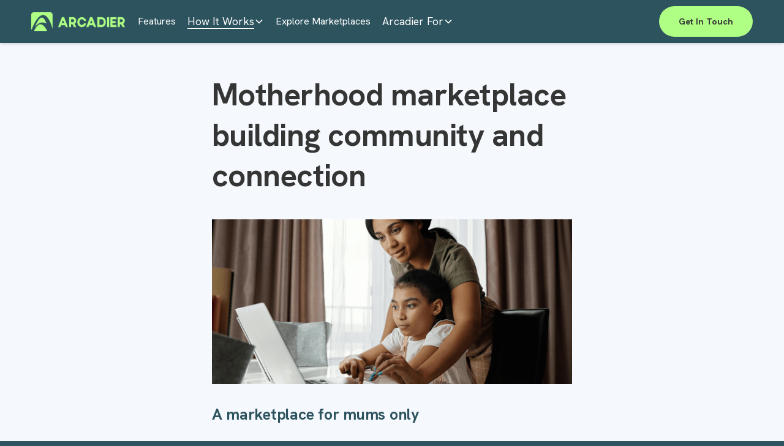

--- FILE ---
content_type: text/html;charset=utf-8
request_url: https://www.arcadier.com/case-studies/ocbc
body_size: 34278
content:
<!doctype html>
<html xmlns:og="http://opengraphprotocol.org/schema/" xmlns:fb="http://www.facebook.com/2008/fbml" lang="en-AU"  >
  <head>
    <meta http-equiv="X-UA-Compatible" content="IE=edge,chrome=1">
    <meta name="viewport" content="width=device-width, initial-scale=1">
    <!-- This is Squarespace. --><!-- banjo-cheetah-e7ma -->
<base href="">
<meta charset="utf-8" />
<title>OCBC case study | Arcadier &mdash; Arcadier</title>
<meta http-equiv="Accept-CH" content="Sec-CH-UA-Platform-Version, Sec-CH-UA-Model" /><link rel="icon" type="image/x-icon" media="(prefers-color-scheme: light)" href="https://images.squarespace-cdn.com/content/v1/6695f740af2b074d995b437e/97dbf22d-22d7-4481-98bb-c0b91cb832fa/favicon.ico?format=100w"/>
<link rel="icon" type="image/x-icon" media="(prefers-color-scheme: dark)" href="https://images.squarespace-cdn.com/content/v1/6695f740af2b074d995b437e/02d1d253-57bd-411d-9b67-5df9032dfd2a/favicon.ico?format=100w"/>
<link rel="canonical" href="https://www.arcadier.com/case-studies/ocbc"/>
<meta property="og:site_name" content="Arcadier"/>
<meta property="og:title" content="OCBC case study | Arcadier &mdash; Arcadier"/>
<meta property="og:latitude" content="40.7207559"/>
<meta property="og:longitude" content="-74.00076130000002"/>
<meta property="og:locality" content=""/>
<meta property="og:url" content="https://www.arcadier.com/case-studies/ocbc"/>
<meta property="og:type" content="article"/>
<meta property="og:description" content="Motherhood marketplace building community and connection."/>
<meta property="og:image" content="http://static1.squarespace.com/static/6695f740af2b074d995b437e/669f434e5811e25a6559e11c/669f434e5811e25a6559e121/1725513312789/case-studies-ocbc.png?format=1500w"/>
<meta property="og:image:width" content="832"/>
<meta property="og:image:height" content="400"/>
<meta itemprop="name" content="OCBC case study &#124; Arcadier — Arcadier"/>
<meta itemprop="url" content="https://www.arcadier.com/case-studies/ocbc"/>
<meta itemprop="description" content="Motherhood marketplace building community and connection."/>
<meta itemprop="thumbnailUrl" content="http://static1.squarespace.com/static/6695f740af2b074d995b437e/669f434e5811e25a6559e11c/669f434e5811e25a6559e121/1725513312789/case-studies-ocbc.png?format=1500w"/>
<link rel="image_src" href="http://static1.squarespace.com/static/6695f740af2b074d995b437e/669f434e5811e25a6559e11c/669f434e5811e25a6559e121/1725513312789/case-studies-ocbc.png?format=1500w" />
<meta itemprop="image" content="http://static1.squarespace.com/static/6695f740af2b074d995b437e/669f434e5811e25a6559e11c/669f434e5811e25a6559e121/1725513312789/case-studies-ocbc.png?format=1500w"/>
<meta itemprop="author" content="Arcadier Marketing"/>
<meta itemprop="datePublished" content="2024-07-22T03:05:00+1000"/>
<meta itemprop="dateModified" content="2024-09-05T15:15:12+1000"/>
<meta itemprop="headline" content="Motherhood marketplace building community and connection"/>
<meta itemprop="publisher" content="Arcadier"/>
<meta name="twitter:title" content="OCBC case study &#124; Arcadier — Arcadier"/>
<meta name="twitter:image" content="http://static1.squarespace.com/static/6695f740af2b074d995b437e/669f434e5811e25a6559e11c/669f434e5811e25a6559e121/1725513312789/case-studies-ocbc.png?format=1500w"/>
<meta name="twitter:url" content="https://www.arcadier.com/case-studies/ocbc"/>
<meta name="twitter:card" content="summary"/>
<meta name="twitter:description" content="Motherhood marketplace building community and connection."/>
<meta name="description" content="Motherhood marketplace building community and connection." />
<link rel="preconnect" href="https://images.squarespace-cdn.com">
<link rel="preconnect" href="https://fonts.gstatic.com" crossorigin>
<link rel="stylesheet" href="https://fonts.googleapis.com/css2?family=Hanken+Grotesk:ital,wght@0,300;0,400;0,700;1,300;1,400;1,700"><script type="text/javascript" crossorigin="anonymous" defer="true" nomodule="nomodule" src="//assets.squarespace.com/@sqs/polyfiller/1.6/legacy.js"></script>
<script type="text/javascript" crossorigin="anonymous" defer="true" src="//assets.squarespace.com/@sqs/polyfiller/1.6/modern.js"></script>
<script type="text/javascript">SQUARESPACE_ROLLUPS = {};</script>
<script>(function(rollups, name) { if (!rollups[name]) { rollups[name] = {}; } rollups[name].js = ["//assets.squarespace.com/universal/scripts-compressed/extract-css-runtime-8a311ac58dc9ae1e-min.en-US.js"]; })(SQUARESPACE_ROLLUPS, 'squarespace-extract_css_runtime');</script>
<script crossorigin="anonymous" src="//assets.squarespace.com/universal/scripts-compressed/extract-css-runtime-8a311ac58dc9ae1e-min.en-US.js" defer ></script><script>(function(rollups, name) { if (!rollups[name]) { rollups[name] = {}; } rollups[name].js = ["//assets.squarespace.com/universal/scripts-compressed/extract-css-moment-js-vendor-6f2a1f6ec9a41489-min.en-US.js"]; })(SQUARESPACE_ROLLUPS, 'squarespace-extract_css_moment_js_vendor');</script>
<script crossorigin="anonymous" src="//assets.squarespace.com/universal/scripts-compressed/extract-css-moment-js-vendor-6f2a1f6ec9a41489-min.en-US.js" defer ></script><script>(function(rollups, name) { if (!rollups[name]) { rollups[name] = {}; } rollups[name].js = ["//assets.squarespace.com/universal/scripts-compressed/cldr-resource-pack-22ed584d99d9b83d-min.en-US.js"]; })(SQUARESPACE_ROLLUPS, 'squarespace-cldr_resource_pack');</script>
<script crossorigin="anonymous" src="//assets.squarespace.com/universal/scripts-compressed/cldr-resource-pack-22ed584d99d9b83d-min.en-US.js" defer ></script><script>(function(rollups, name) { if (!rollups[name]) { rollups[name] = {}; } rollups[name].js = ["//assets.squarespace.com/universal/scripts-compressed/common-vendors-stable-fbd854d40b0804b7-min.en-US.js"]; })(SQUARESPACE_ROLLUPS, 'squarespace-common_vendors_stable');</script>
<script crossorigin="anonymous" src="//assets.squarespace.com/universal/scripts-compressed/common-vendors-stable-fbd854d40b0804b7-min.en-US.js" defer ></script><script>(function(rollups, name) { if (!rollups[name]) { rollups[name] = {}; } rollups[name].js = ["//assets.squarespace.com/universal/scripts-compressed/common-vendors-7052b75402b03b15-min.en-US.js"]; })(SQUARESPACE_ROLLUPS, 'squarespace-common_vendors');</script>
<script crossorigin="anonymous" src="//assets.squarespace.com/universal/scripts-compressed/common-vendors-7052b75402b03b15-min.en-US.js" defer ></script><script>(function(rollups, name) { if (!rollups[name]) { rollups[name] = {}; } rollups[name].js = ["//assets.squarespace.com/universal/scripts-compressed/common-9a57e992774fb505-min.en-US.js"]; })(SQUARESPACE_ROLLUPS, 'squarespace-common');</script>
<script crossorigin="anonymous" src="//assets.squarespace.com/universal/scripts-compressed/common-9a57e992774fb505-min.en-US.js" defer ></script><script>(function(rollups, name) { if (!rollups[name]) { rollups[name] = {}; } rollups[name].js = ["//assets.squarespace.com/universal/scripts-compressed/commerce-25e85f42229a45ca-min.en-US.js"]; })(SQUARESPACE_ROLLUPS, 'squarespace-commerce');</script>
<script crossorigin="anonymous" src="//assets.squarespace.com/universal/scripts-compressed/commerce-25e85f42229a45ca-min.en-US.js" defer ></script><script>(function(rollups, name) { if (!rollups[name]) { rollups[name] = {}; } rollups[name].css = ["//assets.squarespace.com/universal/styles-compressed/commerce-b16e90b1fba4d359-min.en-US.css"]; })(SQUARESPACE_ROLLUPS, 'squarespace-commerce');</script>
<link rel="stylesheet" type="text/css" href="//assets.squarespace.com/universal/styles-compressed/commerce-b16e90b1fba4d359-min.en-US.css"><script>(function(rollups, name) { if (!rollups[name]) { rollups[name] = {}; } rollups[name].js = ["//assets.squarespace.com/universal/scripts-compressed/user-account-core-2355cc33c789f24d-min.en-US.js"]; })(SQUARESPACE_ROLLUPS, 'squarespace-user_account_core');</script>
<script crossorigin="anonymous" src="//assets.squarespace.com/universal/scripts-compressed/user-account-core-2355cc33c789f24d-min.en-US.js" defer ></script><script>(function(rollups, name) { if (!rollups[name]) { rollups[name] = {}; } rollups[name].css = ["//assets.squarespace.com/universal/styles-compressed/user-account-core-8d51cb8a2fda451d-min.en-US.css"]; })(SQUARESPACE_ROLLUPS, 'squarespace-user_account_core');</script>
<link rel="stylesheet" type="text/css" href="//assets.squarespace.com/universal/styles-compressed/user-account-core-8d51cb8a2fda451d-min.en-US.css"><script>(function(rollups, name) { if (!rollups[name]) { rollups[name] = {}; } rollups[name].js = ["//assets.squarespace.com/universal/scripts-compressed/performance-ad9e27deecfccdcd-min.en-US.js"]; })(SQUARESPACE_ROLLUPS, 'squarespace-performance');</script>
<script crossorigin="anonymous" src="//assets.squarespace.com/universal/scripts-compressed/performance-ad9e27deecfccdcd-min.en-US.js" defer ></script><script data-name="static-context">Static = window.Static || {}; Static.SQUARESPACE_CONTEXT = {"betaFeatureFlags":["override_block_styles","nested_categories","campaigns_thumbnail_layout","campaigns_import_discounts","scripts_defer","campaigns_merch_state","marketing_landing_page","marketing_automations","contacts_and_campaigns_redesign","campaigns_discount_section_in_automations","campaigns_discount_section_in_blasts","modernized-pdp-m2-enabled","supports_versioned_template_assets","i18n_beta_website_locales","enable_form_submission_trigger","section-sdk-plp-list-view-atc-button-enabled","form_block_first_last_name_required","member_areas_feature","campaigns_new_image_layout_picker","new_stacked_index","commerce-product-forms-rendering"],"facebookAppId":"314192535267336","facebookApiVersion":"v6.0","rollups":{"squarespace-announcement-bar":{"js":"//assets.squarespace.com/universal/scripts-compressed/announcement-bar-cbedc76c6324797f-min.en-US.js"},"squarespace-audio-player":{"css":"//assets.squarespace.com/universal/styles-compressed/audio-player-b05f5197a871c566-min.en-US.css","js":"//assets.squarespace.com/universal/scripts-compressed/audio-player-da2700baaad04b07-min.en-US.js"},"squarespace-blog-collection-list":{"css":"//assets.squarespace.com/universal/styles-compressed/blog-collection-list-b4046463b72f34e2-min.en-US.css","js":"//assets.squarespace.com/universal/scripts-compressed/blog-collection-list-f78db80fc1cd6fce-min.en-US.js"},"squarespace-calendar-block-renderer":{"css":"//assets.squarespace.com/universal/styles-compressed/calendar-block-renderer-b72d08ba4421f5a0-min.en-US.css","js":"//assets.squarespace.com/universal/scripts-compressed/calendar-block-renderer-867a1d519964ab77-min.en-US.js"},"squarespace-chartjs-helpers":{"css":"//assets.squarespace.com/universal/styles-compressed/chartjs-helpers-96b256171ee039c1-min.en-US.css","js":"//assets.squarespace.com/universal/scripts-compressed/chartjs-helpers-4fd57f343946d08e-min.en-US.js"},"squarespace-comments":{"css":"//assets.squarespace.com/universal/styles-compressed/comments-af139775e7e76546-min.en-US.css","js":"//assets.squarespace.com/universal/scripts-compressed/comments-d470629db56adf58-min.en-US.js"},"squarespace-custom-css-popup":{"css":"//assets.squarespace.com/universal/styles-compressed/custom-css-popup-722530b41b383ca0-min.en-US.css","js":"//assets.squarespace.com/universal/scripts-compressed/custom-css-popup-93edb2b1af0273d0-min.en-US.js"},"squarespace-dialog":{"css":"//assets.squarespace.com/universal/styles-compressed/dialog-f9093f2d526b94df-min.en-US.css","js":"//assets.squarespace.com/universal/scripts-compressed/dialog-f337264b7e156c12-min.en-US.js"},"squarespace-events-collection":{"css":"//assets.squarespace.com/universal/styles-compressed/events-collection-b72d08ba4421f5a0-min.en-US.css","js":"//assets.squarespace.com/universal/scripts-compressed/events-collection-14cfd7ddff021d8b-min.en-US.js"},"squarespace-form-rendering-utils":{"js":"//assets.squarespace.com/universal/scripts-compressed/form-rendering-utils-ac9b86fc3e92daec-min.en-US.js"},"squarespace-forms":{"css":"//assets.squarespace.com/universal/styles-compressed/forms-0afd3c6ac30bbab1-min.en-US.css","js":"//assets.squarespace.com/universal/scripts-compressed/forms-9b71770e3caa3dc7-min.en-US.js"},"squarespace-gallery-collection-list":{"css":"//assets.squarespace.com/universal/styles-compressed/gallery-collection-list-b4046463b72f34e2-min.en-US.css","js":"//assets.squarespace.com/universal/scripts-compressed/gallery-collection-list-07747667a3187b76-min.en-US.js"},"squarespace-image-zoom":{"css":"//assets.squarespace.com/universal/styles-compressed/image-zoom-b4046463b72f34e2-min.en-US.css","js":"//assets.squarespace.com/universal/scripts-compressed/image-zoom-60c18dc5f8f599ea-min.en-US.js"},"squarespace-pinterest":{"css":"//assets.squarespace.com/universal/styles-compressed/pinterest-b4046463b72f34e2-min.en-US.css","js":"//assets.squarespace.com/universal/scripts-compressed/pinterest-7d6f6ab4e8d3bd3f-min.en-US.js"},"squarespace-popup-overlay":{"css":"//assets.squarespace.com/universal/styles-compressed/popup-overlay-b742b752f5880972-min.en-US.css","js":"//assets.squarespace.com/universal/scripts-compressed/popup-overlay-2b60d0db5b93df47-min.en-US.js"},"squarespace-product-quick-view":{"css":"//assets.squarespace.com/universal/styles-compressed/product-quick-view-9548705e5cf7ee87-min.en-US.css","js":"//assets.squarespace.com/universal/scripts-compressed/product-quick-view-5aa70952b742bf52-min.en-US.js"},"squarespace-products-collection-item-v2":{"css":"//assets.squarespace.com/universal/styles-compressed/products-collection-item-v2-b4046463b72f34e2-min.en-US.css","js":"//assets.squarespace.com/universal/scripts-compressed/products-collection-item-v2-e3a3f101748fca6e-min.en-US.js"},"squarespace-products-collection-list-v2":{"css":"//assets.squarespace.com/universal/styles-compressed/products-collection-list-v2-b4046463b72f34e2-min.en-US.css","js":"//assets.squarespace.com/universal/scripts-compressed/products-collection-list-v2-eedc544f4cc56af4-min.en-US.js"},"squarespace-search-page":{"css":"//assets.squarespace.com/universal/styles-compressed/search-page-90a67fc09b9b32c6-min.en-US.css","js":"//assets.squarespace.com/universal/scripts-compressed/search-page-e64261438cc72da8-min.en-US.js"},"squarespace-search-preview":{"js":"//assets.squarespace.com/universal/scripts-compressed/search-preview-cd4d6b833e1e7e59-min.en-US.js"},"squarespace-simple-liking":{"css":"//assets.squarespace.com/universal/styles-compressed/simple-liking-701bf8bbc05ec6aa-min.en-US.css","js":"//assets.squarespace.com/universal/scripts-compressed/simple-liking-c63bf8989a1c119a-min.en-US.js"},"squarespace-social-buttons":{"css":"//assets.squarespace.com/universal/styles-compressed/social-buttons-95032e5fa98e47a5-min.en-US.css","js":"//assets.squarespace.com/universal/scripts-compressed/social-buttons-0839ae7d1715ddd3-min.en-US.js"},"squarespace-tourdates":{"css":"//assets.squarespace.com/universal/styles-compressed/tourdates-b4046463b72f34e2-min.en-US.css","js":"//assets.squarespace.com/universal/scripts-compressed/tourdates-3d0769ff3268f527-min.en-US.js"},"squarespace-website-overlays-manager":{"css":"//assets.squarespace.com/universal/styles-compressed/website-overlays-manager-07ea5a4e004e6710-min.en-US.css","js":"//assets.squarespace.com/universal/scripts-compressed/website-overlays-manager-532fc21fb15f0ba1-min.en-US.js"}},"pageType":50,"website":{"id":"6695f740af2b074d995b437e","identifier":"banjo-cheetah-e7ma","websiteType":1,"contentModifiedOn":1763968580280,"cloneable":false,"hasBeenCloneable":false,"siteStatus":{},"language":"en-AU","translationLocale":"en-US","formattingLocale":"en-AU","timeZone":"Australia/Melbourne","machineTimeZoneOffset":39600000,"timeZoneOffset":39600000,"timeZoneAbbr":"AEDT","siteTitle":"Arcadier","fullSiteTitle":"OCBC case study | Arcadier \u2014 Arcadier","location":{},"logoImageId":"6696041ab8fc4959c7f245ab","socialLogoImageId":"66aca017021b181b3f5358b5","shareButtonOptions":{"1":true,"8":true,"3":true,"2":true,"6":true,"7":true,"4":true},"logoImageUrl":"//images.squarespace-cdn.com/content/v1/6695f740af2b074d995b437e/ba6e280c-6cbb-4ba3-a32a-3ce5498763b4/arcadier-logo.png","socialLogoImageUrl":"//images.squarespace-cdn.com/content/v1/6695f740af2b074d995b437e/1b92319e-57a4-4c69-bd08-8a4875e9c958/SEO-Image.png","authenticUrl":"https://www.arcadier.com","internalUrl":"https://banjo-cheetah-e7ma.squarespace.com","baseUrl":"https://www.arcadier.com","primaryDomain":"www.arcadier.com","sslSetting":3,"isHstsEnabled":true,"socialAccounts":[{"serviceId":65,"screenname":"LinkedIn","addedOn":1725511849421,"profileUrl":"https://www.linkedin.com/company/arcadier/","iconEnabled":true,"serviceName":"linkedin-unauth"},{"serviceId":60,"screenname":"Facebook","addedOn":1725511893580,"profileUrl":"https://www.facebook.com/arcadiergroup/","iconEnabled":true,"serviceName":"facebook-unauth"},{"serviceId":69,"screenname":"YouTube","addedOn":1725511907034,"profileUrl":"https://www.youtube.com/@arcadiermarketplaces4661","iconEnabled":true,"serviceName":"youtube-unauth"}],"typekitId":"","statsMigrated":false,"imageMetadataProcessingEnabled":false,"screenshotId":"0caa77e042acfd849877bb43c1fafc935823d6967e8967cd3a032ed90b356cf4","captchaSettings":{"enabledForDonations":false},"showOwnerLogin":false},"websiteSettings":{"id":"6695f740af2b074d995b4381","websiteId":"6695f740af2b074d995b437e","subjects":[],"country":"AU","state":"","simpleLikingEnabled":true,"mobileInfoBarSettings":{"isContactEmailEnabled":false,"isContactPhoneNumberEnabled":false,"isLocationEnabled":false,"isBusinessHoursEnabled":false},"announcementBarSettings":{"style":1,"text":"<p data-rte-preserve-empty=\"true\" style=\"white-space:pre-wrap;\">Save US $4500! First 3 months waived when you sign a contract by 31st July 2025</p>","clickthroughUrl":{"url":"/contact","newWindow":true}},"commentLikesAllowed":true,"commentAnonAllowed":true,"commentThreaded":true,"commentApprovalRequired":false,"commentAvatarsOn":true,"commentSortType":2,"commentFlagThreshold":0,"commentFlagsAllowed":true,"commentEnableByDefault":true,"commentDisableAfterDaysDefault":0,"disqusShortname":"","commentsEnabled":false,"businessHours":{},"storeSettings":{"returnPolicy":null,"termsOfService":null,"privacyPolicy":null,"expressCheckout":false,"continueShoppingLinkUrl":"/","useLightCart":false,"showNoteField":false,"shippingCountryDefaultValue":"US","billToShippingDefaultValue":false,"showShippingPhoneNumber":true,"isShippingPhoneRequired":false,"showBillingPhoneNumber":true,"isBillingPhoneRequired":false,"currenciesSupported":["USD","CAD","GBP","AUD","EUR","CHF","NOK","SEK","DKK","NZD","SGD","MXN","HKD","CZK","ILS","MYR","RUB","PHP","PLN","THB","BRL","ARS","COP","IDR","INR","JPY","ZAR"],"defaultCurrency":"USD","selectedCurrency":"IDR","measurementStandard":1,"showCustomCheckoutForm":false,"checkoutPageMarketingOptInEnabled":true,"enableMailingListOptInByDefault":false,"sameAsRetailLocation":false,"merchandisingSettings":{"scarcityEnabledOnProductItems":false,"scarcityEnabledOnProductBlocks":false,"scarcityMessageType":"DEFAULT_SCARCITY_MESSAGE","scarcityThreshold":10,"multipleQuantityAllowedForServices":true,"restockNotificationsEnabled":false,"restockNotificationsSuccessText":"","restockNotificationsMailingListSignUpEnabled":false,"relatedProductsEnabled":false,"relatedProductsOrdering":"random","soldOutVariantsDropdownDisabled":false,"productComposerOptedIn":false,"productComposerABTestOptedOut":false,"productReviewsEnabled":false},"minimumOrderSubtotalEnabled":false,"minimumOrderSubtotal":{"currency":"IDR","value":"0.00"},"addToCartConfirmationType":2,"isLive":false,"multipleQuantityAllowedForServices":true},"useEscapeKeyToLogin":false,"ssBadgeType":1,"ssBadgePosition":4,"ssBadgeVisibility":1,"ssBadgeDevices":1,"pinterestOverlayOptions":{"mode":"disabled"},"userAccountsSettings":{"loginAllowed":true,"signupAllowed":true}},"cookieSettings":{"isCookieBannerEnabled":true,"isRestrictiveCookiePolicyEnabled":true,"cookieBannerText":"<p>By clicking <strong>\u201CAccept All Cookies\u201D</strong>, you agree to the storing of cookies on your device to enhance site navigation, analyze site usage, and assist in our marketing efforts.<br>View our <a class=\"fs-cc-banner_text-link-5\" href=\"/legals/privacy-policy\">Privacy Policy</a> for more information.</p>","cookieBannerThemeName":"white-bold","cookieBannerPosition":"BOTTOM","cookieBannerCtaText":"Accept","cookieBannerAcceptType":"OPT_IN","cookieBannerOptOutCtaText":"Decline","cookieBannerHasOptOut":true,"cookieBannerHasManageCookies":true,"cookieBannerManageCookiesLabel":"Preferences","cookieBannerSavedPreferencesText":"Cookie Preferences","cookieBannerSavedPreferencesLayout":"PILL"},"websiteCloneable":false,"collection":{"title":"Case Studies","id":"669f434e5811e25a6559e11c","fullUrl":"/case-studies","type":1,"permissionType":1},"item":{"title":"Motherhood marketplace building community and connection","id":"669f434e5811e25a6559e121","fullUrl":"/case-studies/ocbc","publicCommentCount":0,"commentState":2,"recordType":1},"subscribed":false,"appDomain":"squarespace.com","templateTweakable":true,"tweakJSON":{"form-use-theme-colors":"false","header-logo-height":"31px","header-mobile-logo-max-height":"30px","header-vert-padding":"0.8vw","header-width":"Full","maxPageWidth":"1400px","mobile-header-vert-padding":"6vw","pagePadding":"4vw","tweak-blog-alternating-side-by-side-image-aspect-ratio":"1:1 Square","tweak-blog-alternating-side-by-side-image-spacing":"6%","tweak-blog-alternating-side-by-side-meta-spacing":"20px","tweak-blog-alternating-side-by-side-primary-meta":"Categories","tweak-blog-alternating-side-by-side-read-more-spacing":"20px","tweak-blog-alternating-side-by-side-secondary-meta":"Date","tweak-blog-basic-grid-columns":"4","tweak-blog-basic-grid-image-aspect-ratio":"3:2 Standard","tweak-blog-basic-grid-image-spacing":"15px","tweak-blog-basic-grid-meta-spacing":"32px","tweak-blog-basic-grid-primary-meta":"Categories","tweak-blog-basic-grid-read-more-spacing":"40px","tweak-blog-basic-grid-secondary-meta":"Date","tweak-blog-item-custom-width":"50","tweak-blog-item-show-author-profile":"false","tweak-blog-item-width":"Narrow","tweak-blog-masonry-columns":"2","tweak-blog-masonry-horizontal-spacing":"30px","tweak-blog-masonry-image-spacing":"20px","tweak-blog-masonry-meta-spacing":"20px","tweak-blog-masonry-primary-meta":"Categories","tweak-blog-masonry-read-more-spacing":"20px","tweak-blog-masonry-secondary-meta":"Date","tweak-blog-masonry-vertical-spacing":"30px","tweak-blog-side-by-side-image-aspect-ratio":"1:1 Square","tweak-blog-side-by-side-image-spacing":"5%","tweak-blog-side-by-side-meta-spacing":"20px","tweak-blog-side-by-side-primary-meta":"Categories","tweak-blog-side-by-side-read-more-spacing":"20px","tweak-blog-side-by-side-secondary-meta":"Date","tweak-blog-single-column-image-spacing":"50px","tweak-blog-single-column-meta-spacing":"30px","tweak-blog-single-column-primary-meta":"Categories","tweak-blog-single-column-read-more-spacing":"30px","tweak-blog-single-column-secondary-meta":"Date","tweak-events-stacked-show-thumbnails":"true","tweak-events-stacked-thumbnail-size":"3:2 Standard","tweak-fixed-header":"true","tweak-fixed-header-style":"Basic","tweak-global-animations-animation-curve":"ease","tweak-global-animations-animation-delay":"0.1s","tweak-global-animations-animation-duration":"0.1s","tweak-global-animations-animation-style":"fade","tweak-global-animations-animation-type":"none","tweak-global-animations-complexity-level":"detailed","tweak-global-animations-enabled":"false","tweak-portfolio-grid-basic-custom-height":"50","tweak-portfolio-grid-overlay-custom-height":"50","tweak-portfolio-hover-follow-acceleration":"10%","tweak-portfolio-hover-follow-animation-duration":"Medium","tweak-portfolio-hover-follow-animation-type":"Fade","tweak-portfolio-hover-follow-delimiter":"Forward Slash","tweak-portfolio-hover-follow-front":"false","tweak-portfolio-hover-follow-layout":"Inline","tweak-portfolio-hover-follow-size":"75","tweak-portfolio-hover-follow-text-spacing-x":"1.5","tweak-portfolio-hover-follow-text-spacing-y":"1.5","tweak-portfolio-hover-static-animation-duration":"Medium","tweak-portfolio-hover-static-animation-type":"Scale Up","tweak-portfolio-hover-static-delimiter":"Forward Slash","tweak-portfolio-hover-static-front":"false","tweak-portfolio-hover-static-layout":"Stacked","tweak-portfolio-hover-static-size":"75","tweak-portfolio-hover-static-text-spacing-x":"1.5","tweak-portfolio-hover-static-text-spacing-y":"1.5","tweak-portfolio-index-background-animation-duration":"Medium","tweak-portfolio-index-background-animation-type":"Fade","tweak-portfolio-index-background-custom-height":"50","tweak-portfolio-index-background-delimiter":"None","tweak-portfolio-index-background-height":"Large","tweak-portfolio-index-background-horizontal-alignment":"Center","tweak-portfolio-index-background-link-format":"Stacked","tweak-portfolio-index-background-persist":"false","tweak-portfolio-index-background-vertical-alignment":"Middle","tweak-portfolio-index-background-width":"Full","tweak-product-basic-item-click-action":"None","tweak-product-basic-item-gallery-aspect-ratio":"1:1 Square","tweak-product-basic-item-gallery-design":"Stacked","tweak-product-basic-item-gallery-width":"30%","tweak-product-basic-item-hover-action":"None","tweak-product-basic-item-image-spacing":"2.4vw","tweak-product-basic-item-image-zoom-factor":"2","tweak-product-basic-item-product-variant-display":"Dropdown","tweak-product-basic-item-thumbnail-placement":"Side","tweak-product-basic-item-variant-picker-layout":"Dropdowns","tweak-products-add-to-cart-button":"false","tweak-products-columns":"3","tweak-products-gutter-column":"1vw","tweak-products-gutter-row":"1.5vw","tweak-products-header-text-alignment":"Middle","tweak-products-image-aspect-ratio":"4:3 Four-Three","tweak-products-image-text-spacing":"1.5vw","tweak-products-mobile-columns":"2","tweak-products-text-alignment":"Left","tweak-products-width":"Inset","tweak-transparent-header":"false"},"templateId":"5c5a519771c10ba3470d8101","templateVersion":"7.1","pageFeatures":[1,2,4],"gmRenderKey":"QUl6YVN5Q0JUUk9xNkx1dkZfSUUxcjQ2LVQ0QWVUU1YtMGQ3bXk4","templateScriptsRootUrl":"https://static1.squarespace.com/static/vta/5c5a519771c10ba3470d8101/scripts/","impersonatedSession":false,"tzData":{"zones":[[600,"AV","AE%sT",null]],"rules":{"AV":[[1995,2005,null,"Mar","lastSun","2:00s","0","S"],[2001,2007,null,"Oct","lastSun","2:00s","1:00","D"],[2006,"only",null,"Apr","Sun>=1","2:00s","0","S"],[2007,"only",null,"Mar","lastSun","2:00s","0","S"],[2008,"max",null,"Apr","Sun>=1","2:00s","0","S"],[2008,"max",null,"Oct","Sun>=1","2:00s","1:00","D"]]}},"showAnnouncementBar":false,"recaptchaEnterpriseContext":{"recaptchaEnterpriseSiteKey":"6LdDFQwjAAAAAPigEvvPgEVbb7QBm-TkVJdDTlAv"},"i18nContext":{"timeZoneData":{"id":"Australia/Melbourne","name":"Eastern Australia Time"}},"env":"PRODUCTION","visitorFormContext":{"formFieldFormats":{"initialNameOrder":"GIVEN_FIRST","initialPhoneFormat":{"id":0,"type":"PHONE_NUMBER","country":"AU","labelLocale":"en-US","fields":[{"type":"FIELD","label":"1","identifier":"1","length":1,"required":false,"metadata":{}},{"type":"SEPARATOR","label":" ","identifier":"Space","length":0,"required":false,"metadata":{}},{"type":"FIELD","label":"2","identifier":"2","length":4,"required":false,"metadata":{}},{"type":"SEPARATOR","label":" ","identifier":"Space","length":0,"required":false,"metadata":{}},{"type":"FIELD","label":"3","identifier":"3","length":15,"required":false,"metadata":{}}]},"countries":[{"name":"Afghanistan","code":"AF","phoneCode":"+93"},{"name":"\u00C5land Islands","code":"AX","phoneCode":"+358"},{"name":"Albania","code":"AL","phoneCode":"+355"},{"name":"Algeria","code":"DZ","phoneCode":"+213"},{"name":"American Samoa","code":"AS","phoneCode":"+1"},{"name":"Andorra","code":"AD","phoneCode":"+376"},{"name":"Angola","code":"AO","phoneCode":"+244"},{"name":"Anguilla","code":"AI","phoneCode":"+1"},{"name":"Antigua & Barbuda","code":"AG","phoneCode":"+1"},{"name":"Argentina","code":"AR","phoneCode":"+54"},{"name":"Armenia","code":"AM","phoneCode":"+374"},{"name":"Aruba","code":"AW","phoneCode":"+297"},{"name":"Ascension Island","code":"AC","phoneCode":"+247"},{"name":"Australia","code":"AU","phoneCode":"+61"},{"name":"Austria","code":"AT","phoneCode":"+43"},{"name":"Azerbaijan","code":"AZ","phoneCode":"+994"},{"name":"Bahamas","code":"BS","phoneCode":"+1"},{"name":"Bahrain","code":"BH","phoneCode":"+973"},{"name":"Bangladesh","code":"BD","phoneCode":"+880"},{"name":"Barbados","code":"BB","phoneCode":"+1"},{"name":"Belarus","code":"BY","phoneCode":"+375"},{"name":"Belgium","code":"BE","phoneCode":"+32"},{"name":"Belize","code":"BZ","phoneCode":"+501"},{"name":"Benin","code":"BJ","phoneCode":"+229"},{"name":"Bermuda","code":"BM","phoneCode":"+1"},{"name":"Bhutan","code":"BT","phoneCode":"+975"},{"name":"Bolivia","code":"BO","phoneCode":"+591"},{"name":"Bosnia & Herzegovina","code":"BA","phoneCode":"+387"},{"name":"Botswana","code":"BW","phoneCode":"+267"},{"name":"Brazil","code":"BR","phoneCode":"+55"},{"name":"British Indian Ocean Territory","code":"IO","phoneCode":"+246"},{"name":"British Virgin Islands","code":"VG","phoneCode":"+1"},{"name":"Brunei","code":"BN","phoneCode":"+673"},{"name":"Bulgaria","code":"BG","phoneCode":"+359"},{"name":"Burkina Faso","code":"BF","phoneCode":"+226"},{"name":"Burundi","code":"BI","phoneCode":"+257"},{"name":"Cambodia","code":"KH","phoneCode":"+855"},{"name":"Cameroon","code":"CM","phoneCode":"+237"},{"name":"Canada","code":"CA","phoneCode":"+1"},{"name":"Cape Verde","code":"CV","phoneCode":"+238"},{"name":"Caribbean Netherlands","code":"BQ","phoneCode":"+599"},{"name":"Cayman Islands","code":"KY","phoneCode":"+1"},{"name":"Central African Republic","code":"CF","phoneCode":"+236"},{"name":"Chad","code":"TD","phoneCode":"+235"},{"name":"Chile","code":"CL","phoneCode":"+56"},{"name":"China","code":"CN","phoneCode":"+86"},{"name":"Christmas Island","code":"CX","phoneCode":"+61"},{"name":"Cocos (Keeling) Islands","code":"CC","phoneCode":"+61"},{"name":"Colombia","code":"CO","phoneCode":"+57"},{"name":"Comoros","code":"KM","phoneCode":"+269"},{"name":"Congo - Brazzaville","code":"CG","phoneCode":"+242"},{"name":"Congo - Kinshasa","code":"CD","phoneCode":"+243"},{"name":"Cook Islands","code":"CK","phoneCode":"+682"},{"name":"Costa Rica","code":"CR","phoneCode":"+506"},{"name":"C\u00F4te d\u2019Ivoire","code":"CI","phoneCode":"+225"},{"name":"Croatia","code":"HR","phoneCode":"+385"},{"name":"Cuba","code":"CU","phoneCode":"+53"},{"name":"Cura\u00E7ao","code":"CW","phoneCode":"+599"},{"name":"Cyprus","code":"CY","phoneCode":"+357"},{"name":"Czechia","code":"CZ","phoneCode":"+420"},{"name":"Denmark","code":"DK","phoneCode":"+45"},{"name":"Djibouti","code":"DJ","phoneCode":"+253"},{"name":"Dominica","code":"DM","phoneCode":"+1"},{"name":"Dominican Republic","code":"DO","phoneCode":"+1"},{"name":"Ecuador","code":"EC","phoneCode":"+593"},{"name":"Egypt","code":"EG","phoneCode":"+20"},{"name":"El Salvador","code":"SV","phoneCode":"+503"},{"name":"Equatorial Guinea","code":"GQ","phoneCode":"+240"},{"name":"Eritrea","code":"ER","phoneCode":"+291"},{"name":"Estonia","code":"EE","phoneCode":"+372"},{"name":"Eswatini","code":"SZ","phoneCode":"+268"},{"name":"Ethiopia","code":"ET","phoneCode":"+251"},{"name":"Falkland Islands","code":"FK","phoneCode":"+500"},{"name":"Faroe Islands","code":"FO","phoneCode":"+298"},{"name":"Fiji","code":"FJ","phoneCode":"+679"},{"name":"Finland","code":"FI","phoneCode":"+358"},{"name":"France","code":"FR","phoneCode":"+33"},{"name":"French Guiana","code":"GF","phoneCode":"+594"},{"name":"French Polynesia","code":"PF","phoneCode":"+689"},{"name":"Gabon","code":"GA","phoneCode":"+241"},{"name":"Gambia","code":"GM","phoneCode":"+220"},{"name":"Georgia","code":"GE","phoneCode":"+995"},{"name":"Germany","code":"DE","phoneCode":"+49"},{"name":"Ghana","code":"GH","phoneCode":"+233"},{"name":"Gibraltar","code":"GI","phoneCode":"+350"},{"name":"Greece","code":"GR","phoneCode":"+30"},{"name":"Greenland","code":"GL","phoneCode":"+299"},{"name":"Grenada","code":"GD","phoneCode":"+1"},{"name":"Guadeloupe","code":"GP","phoneCode":"+590"},{"name":"Guam","code":"GU","phoneCode":"+1"},{"name":"Guatemala","code":"GT","phoneCode":"+502"},{"name":"Guernsey","code":"GG","phoneCode":"+44"},{"name":"Guinea","code":"GN","phoneCode":"+224"},{"name":"Guinea-Bissau","code":"GW","phoneCode":"+245"},{"name":"Guyana","code":"GY","phoneCode":"+592"},{"name":"Haiti","code":"HT","phoneCode":"+509"},{"name":"Honduras","code":"HN","phoneCode":"+504"},{"name":"Hong Kong SAR China","code":"HK","phoneCode":"+852"},{"name":"Hungary","code":"HU","phoneCode":"+36"},{"name":"Iceland","code":"IS","phoneCode":"+354"},{"name":"India","code":"IN","phoneCode":"+91"},{"name":"Indonesia","code":"ID","phoneCode":"+62"},{"name":"Iran","code":"IR","phoneCode":"+98"},{"name":"Iraq","code":"IQ","phoneCode":"+964"},{"name":"Ireland","code":"IE","phoneCode":"+353"},{"name":"Isle of Man","code":"IM","phoneCode":"+44"},{"name":"Israel","code":"IL","phoneCode":"+972"},{"name":"Italy","code":"IT","phoneCode":"+39"},{"name":"Jamaica","code":"JM","phoneCode":"+1"},{"name":"Japan","code":"JP","phoneCode":"+81"},{"name":"Jersey","code":"JE","phoneCode":"+44"},{"name":"Jordan","code":"JO","phoneCode":"+962"},{"name":"Kazakhstan","code":"KZ","phoneCode":"+7"},{"name":"Kenya","code":"KE","phoneCode":"+254"},{"name":"Kiribati","code":"KI","phoneCode":"+686"},{"name":"Kosovo","code":"XK","phoneCode":"+383"},{"name":"Kuwait","code":"KW","phoneCode":"+965"},{"name":"Kyrgyzstan","code":"KG","phoneCode":"+996"},{"name":"Laos","code":"LA","phoneCode":"+856"},{"name":"Latvia","code":"LV","phoneCode":"+371"},{"name":"Lebanon","code":"LB","phoneCode":"+961"},{"name":"Lesotho","code":"LS","phoneCode":"+266"},{"name":"Liberia","code":"LR","phoneCode":"+231"},{"name":"Libya","code":"LY","phoneCode":"+218"},{"name":"Liechtenstein","code":"LI","phoneCode":"+423"},{"name":"Lithuania","code":"LT","phoneCode":"+370"},{"name":"Luxembourg","code":"LU","phoneCode":"+352"},{"name":"Macao SAR China","code":"MO","phoneCode":"+853"},{"name":"Madagascar","code":"MG","phoneCode":"+261"},{"name":"Malawi","code":"MW","phoneCode":"+265"},{"name":"Malaysia","code":"MY","phoneCode":"+60"},{"name":"Maldives","code":"MV","phoneCode":"+960"},{"name":"Mali","code":"ML","phoneCode":"+223"},{"name":"Malta","code":"MT","phoneCode":"+356"},{"name":"Marshall Islands","code":"MH","phoneCode":"+692"},{"name":"Martinique","code":"MQ","phoneCode":"+596"},{"name":"Mauritania","code":"MR","phoneCode":"+222"},{"name":"Mauritius","code":"MU","phoneCode":"+230"},{"name":"Mayotte","code":"YT","phoneCode":"+262"},{"name":"Mexico","code":"MX","phoneCode":"+52"},{"name":"Micronesia","code":"FM","phoneCode":"+691"},{"name":"Moldova","code":"MD","phoneCode":"+373"},{"name":"Monaco","code":"MC","phoneCode":"+377"},{"name":"Mongolia","code":"MN","phoneCode":"+976"},{"name":"Montenegro","code":"ME","phoneCode":"+382"},{"name":"Montserrat","code":"MS","phoneCode":"+1"},{"name":"Morocco","code":"MA","phoneCode":"+212"},{"name":"Mozambique","code":"MZ","phoneCode":"+258"},{"name":"Myanmar (Burma)","code":"MM","phoneCode":"+95"},{"name":"Namibia","code":"NA","phoneCode":"+264"},{"name":"Nauru","code":"NR","phoneCode":"+674"},{"name":"Nepal","code":"NP","phoneCode":"+977"},{"name":"Netherlands","code":"NL","phoneCode":"+31"},{"name":"New Caledonia","code":"NC","phoneCode":"+687"},{"name":"New Zealand","code":"NZ","phoneCode":"+64"},{"name":"Nicaragua","code":"NI","phoneCode":"+505"},{"name":"Niger","code":"NE","phoneCode":"+227"},{"name":"Nigeria","code":"NG","phoneCode":"+234"},{"name":"Niue","code":"NU","phoneCode":"+683"},{"name":"Norfolk Island","code":"NF","phoneCode":"+672"},{"name":"Northern Mariana Islands","code":"MP","phoneCode":"+1"},{"name":"North Korea","code":"KP","phoneCode":"+850"},{"name":"North Macedonia","code":"MK","phoneCode":"+389"},{"name":"Norway","code":"NO","phoneCode":"+47"},{"name":"Oman","code":"OM","phoneCode":"+968"},{"name":"Pakistan","code":"PK","phoneCode":"+92"},{"name":"Palau","code":"PW","phoneCode":"+680"},{"name":"Palestinian Territories","code":"PS","phoneCode":"+970"},{"name":"Panama","code":"PA","phoneCode":"+507"},{"name":"Papua New Guinea","code":"PG","phoneCode":"+675"},{"name":"Paraguay","code":"PY","phoneCode":"+595"},{"name":"Peru","code":"PE","phoneCode":"+51"},{"name":"Philippines","code":"PH","phoneCode":"+63"},{"name":"Poland","code":"PL","phoneCode":"+48"},{"name":"Portugal","code":"PT","phoneCode":"+351"},{"name":"Puerto Rico","code":"PR","phoneCode":"+1"},{"name":"Qatar","code":"QA","phoneCode":"+974"},{"name":"R\u00E9union","code":"RE","phoneCode":"+262"},{"name":"Romania","code":"RO","phoneCode":"+40"},{"name":"Russia","code":"RU","phoneCode":"+7"},{"name":"Rwanda","code":"RW","phoneCode":"+250"},{"name":"Samoa","code":"WS","phoneCode":"+685"},{"name":"San Marino","code":"SM","phoneCode":"+378"},{"name":"S\u00E3o Tom\u00E9 & Pr\u00EDncipe","code":"ST","phoneCode":"+239"},{"name":"Saudi Arabia","code":"SA","phoneCode":"+966"},{"name":"Senegal","code":"SN","phoneCode":"+221"},{"name":"Serbia","code":"RS","phoneCode":"+381"},{"name":"Seychelles","code":"SC","phoneCode":"+248"},{"name":"Sierra Leone","code":"SL","phoneCode":"+232"},{"name":"Singapore","code":"SG","phoneCode":"+65"},{"name":"Sint Maarten","code":"SX","phoneCode":"+1"},{"name":"Slovakia","code":"SK","phoneCode":"+421"},{"name":"Slovenia","code":"SI","phoneCode":"+386"},{"name":"Solomon Islands","code":"SB","phoneCode":"+677"},{"name":"Somalia","code":"SO","phoneCode":"+252"},{"name":"South Africa","code":"ZA","phoneCode":"+27"},{"name":"South Korea","code":"KR","phoneCode":"+82"},{"name":"South Sudan","code":"SS","phoneCode":"+211"},{"name":"Spain","code":"ES","phoneCode":"+34"},{"name":"Sri Lanka","code":"LK","phoneCode":"+94"},{"name":"St. Barth\u00E9lemy","code":"BL","phoneCode":"+590"},{"name":"St. Helena","code":"SH","phoneCode":"+290"},{"name":"St. Kitts & Nevis","code":"KN","phoneCode":"+1"},{"name":"St. Lucia","code":"LC","phoneCode":"+1"},{"name":"St. Martin","code":"MF","phoneCode":"+590"},{"name":"St. Pierre & Miquelon","code":"PM","phoneCode":"+508"},{"name":"St. Vincent & Grenadines","code":"VC","phoneCode":"+1"},{"name":"Sudan","code":"SD","phoneCode":"+249"},{"name":"Suriname","code":"SR","phoneCode":"+597"},{"name":"Svalbard & Jan Mayen","code":"SJ","phoneCode":"+47"},{"name":"Sweden","code":"SE","phoneCode":"+46"},{"name":"Switzerland","code":"CH","phoneCode":"+41"},{"name":"Syria","code":"SY","phoneCode":"+963"},{"name":"Taiwan","code":"TW","phoneCode":"+886"},{"name":"Tajikistan","code":"TJ","phoneCode":"+992"},{"name":"Tanzania","code":"TZ","phoneCode":"+255"},{"name":"Thailand","code":"TH","phoneCode":"+66"},{"name":"Timor-Leste","code":"TL","phoneCode":"+670"},{"name":"Togo","code":"TG","phoneCode":"+228"},{"name":"Tokelau","code":"TK","phoneCode":"+690"},{"name":"Tonga","code":"TO","phoneCode":"+676"},{"name":"Trinidad & Tobago","code":"TT","phoneCode":"+1"},{"name":"Tristan da Cunha","code":"TA","phoneCode":"+290"},{"name":"Tunisia","code":"TN","phoneCode":"+216"},{"name":"T\u00FCrkiye","code":"TR","phoneCode":"+90"},{"name":"Turkmenistan","code":"TM","phoneCode":"+993"},{"name":"Turks & Caicos Islands","code":"TC","phoneCode":"+1"},{"name":"Tuvalu","code":"TV","phoneCode":"+688"},{"name":"U.S. Virgin Islands","code":"VI","phoneCode":"+1"},{"name":"Uganda","code":"UG","phoneCode":"+256"},{"name":"Ukraine","code":"UA","phoneCode":"+380"},{"name":"United Arab Emirates","code":"AE","phoneCode":"+971"},{"name":"United Kingdom","code":"GB","phoneCode":"+44"},{"name":"United States","code":"US","phoneCode":"+1"},{"name":"Uruguay","code":"UY","phoneCode":"+598"},{"name":"Uzbekistan","code":"UZ","phoneCode":"+998"},{"name":"Vanuatu","code":"VU","phoneCode":"+678"},{"name":"Vatican City","code":"VA","phoneCode":"+39"},{"name":"Venezuela","code":"VE","phoneCode":"+58"},{"name":"Vietnam","code":"VN","phoneCode":"+84"},{"name":"Wallis & Futuna","code":"WF","phoneCode":"+681"},{"name":"Western Sahara","code":"EH","phoneCode":"+212"},{"name":"Yemen","code":"YE","phoneCode":"+967"},{"name":"Zambia","code":"ZM","phoneCode":"+260"},{"name":"Zimbabwe","code":"ZW","phoneCode":"+263"}],"initialAddressFormat":{"id":0,"type":"ADDRESS","country":"AU","labelLocale":"en","fields":[{"type":"FIELD","label":"Address Line 1","identifier":"Line1","length":0,"required":true,"metadata":{"autocomplete":"address-line1"}},{"type":"SEPARATOR","label":"\n","identifier":"Newline","length":0,"required":false,"metadata":{}},{"type":"FIELD","label":"Address Line 2","identifier":"Line2","length":0,"required":false,"metadata":{"autocomplete":"address-line2"}},{"type":"SEPARATOR","label":"\n","identifier":"Newline","length":0,"required":false,"metadata":{}},{"type":"FIELD","label":"Suburb","identifier":"City","length":0,"required":true,"metadata":{"autocomplete":"address-level2"}},{"type":"SEPARATOR","label":" ","identifier":"Space","length":0,"required":false,"metadata":{}},{"type":"FIELD","label":"State","identifier":"State","length":0,"required":true,"metadata":{"autocomplete":"address-level1"}},{"type":"SEPARATOR","label":" ","identifier":"Space","length":0,"required":false,"metadata":{}},{"type":"FIELD","label":"Postcode","identifier":"Zip","length":0,"required":true,"metadata":{"autocomplete":"postal-code"}}]}},"localizedStrings":{"validation":{"noValidSelection":"A valid selection must be made.","invalidUrl":"Must be a valid URL.","stringTooLong":"Value should have a length no longer than {0}.","containsInvalidKey":"{0} contains an invalid key.","invalidTwitterUsername":"Must be a valid Twitter username.","valueOutsideRange":"Value must be in the range {0} to {1}.","invalidPassword":"Passwords should not contain whitespace.","missingRequiredSubfields":"{0} is missing required subfields: {1}","invalidCurrency":"Currency value should be formatted like 1234 or 123.99.","invalidMapSize":"Value should contain exactly {0} elements.","subfieldsRequired":"All fields in {0} are required.","formSubmissionFailed":"Form submission failed. Review the following information: {0}.","invalidCountryCode":"Country code should have an optional plus and up to 4 digits.","invalidDate":"This is not a real date.","required":"{0} is required.","invalidStringLength":"Value should be {0} characters long.","invalidEmail":"Email addresses should follow the format user@domain.com.","invalidListLength":"Value should be {0} elements long.","allEmpty":"Please fill out at least one form field.","missingRequiredQuestion":"Missing a required question.","invalidQuestion":"Contained an invalid question.","captchaFailure":"Captcha validation failed. Please try again.","stringTooShort":"Value should have a length of at least {0}.","invalid":"{0} is not valid.","formErrors":"Form Errors","containsInvalidValue":"{0} contains an invalid value.","invalidUnsignedNumber":"Numbers must contain only digits and no other characters.","invalidName":"Valid names contain only letters, numbers, spaces, ', or - characters."},"submit":"Submit","status":{"title":"{@} Block","learnMore":"Learn more"},"name":{"firstName":"First Name","lastName":"Last Name"},"lightbox":{"openForm":"Open Form"},"likert":{"agree":"Agree","stronglyDisagree":"Strongly Disagree","disagree":"Disagree","stronglyAgree":"Strongly Agree","neutral":"Neutral"},"time":{"am":"AM","second":"Second","pm":"PM","minute":"Minute","amPm":"AM/PM","hour":"Hour"},"notFound":"Form not found.","date":{"yyyy":"YYYY","year":"Year","mm":"MM","day":"Day","month":"Month","dd":"DD"},"phone":{"country":"Country","number":"Number","prefix":"Prefix","areaCode":"Area Code","line":"Line"},"submitError":"Unable to submit form. Please try again later.","address":{"stateProvince":"State/Province","country":"Country","zipPostalCode":"Zip/Postal Code","address2":"Address 2","address1":"Address 1","city":"City"},"email":{"signUp":"Sign up for news and updates"},"cannotSubmitDemoForm":"This is a demo form and cannot be submitted.","required":"(required)","invalidData":"Invalid form data."}}};</script><link rel="alternate" type="application/rss+xml" title="RSS Feed" href="https://www.arcadier.com/case-studies?format=rss" />
<script type="application/ld+json">{"url":"https://www.arcadier.com","name":"Arcadier","image":"//images.squarespace-cdn.com/content/v1/6695f740af2b074d995b437e/ba6e280c-6cbb-4ba3-a32a-3ce5498763b4/arcadier-logo.png","@context":"http://schema.org","@type":"WebSite"}</script><script type="application/ld+json">{"address":"","image":"https://static1.squarespace.com/static/6695f740af2b074d995b437e/t/6696041ab8fc4959c7f245ab/1763968580280/","openingHours":"","@context":"http://schema.org","@type":"LocalBusiness"}</script><script type="application/ld+json">{"name":"OCBC case study | Arcadier \u2014 Arcadier","url":"https://www.arcadier.com/case-studies/ocbc","datePublished":"2024-07-22T03:05:00+1000","dateModified":"2024-09-05T15:15:12+1000","headline":"Motherhood marketplace building community and connection","author":"Arcadier Marketing","publisher":{"name":"Arcadier","logo":{"@type":"ImageObject","url":"https://static1.squarespace.com/static/6695f740af2b074d995b437e/t/6696041ab8fc4959c7f245ab/1763968580280/"},"@context":"http://schema.org","@type":"Organization"},"image":"http://static1.squarespace.com/static/6695f740af2b074d995b437e/669f434e5811e25a6559e11c/669f434e5811e25a6559e121/1725513312789/case-studies-ocbc.png?format=1500w","@context":"http://schema.org","@type":"Article"}</script><link rel="stylesheet" type="text/css" href="https://static1.squarespace.com/static/versioned-site-css/6695f740af2b074d995b437e/364/5c5a519771c10ba3470d8101/6695f740af2b074d995b4386/1725/site.css"/><script data-sqs-type="cookiepreferencesgetter">(function(){window.getSquarespaceCookies = function() {    const getCookiesAllowed = function(cookieName){ return ('; '+document.cookie).split('; ' + cookieName + '=').pop().split(';')[0] === 'true'};    return {      performance: getCookiesAllowed('ss_performanceCookiesAllowed') ? 'accepted' : 'declined',      marketing: getCookiesAllowed('ss_marketingCookiesAllowed') ? 'accepted' : 'declined'    }}})()</script><script src="https://ajax.googleapis.com/ajax/libs/jquery/3.6.0/jquery.min.js"></script>
<!-- Hotjar Tracking Code for https://www.arcadier.com/ --> <script> (function(h,o,t,j,a,r){ h.hj=h.hj||function(){(h.hj.q=h.hj.q||[]).push(arguments)}; h._hjSettings={hjid:3743915,hjsv:6}; a=o.getElementsByTagName('head')[0]; r=o.createElement('script');r.async=1; r.src=t+h._hjSettings.hjid+j+h._hjSettings.hjsv; a.appendChild(r); })(window,document,'https://static.hotjar.com/c/hotjar-','.js?sv='); </script>

<script>
    !function(t,e){var o,n,p,r;e.__SV||(window.posthog=e,e._i=[],e.init=function(i,s,a){function g(t,e){var o=e.split(".");2==o.length&&(t=t[o[0]],e=o[1]),t[e]=function(){t.push([e].concat(Array.prototype.slice.call(arguments,0)))}}(p=t.createElement("script")).type="text/javascript",p.async=!0,p.src=s.api_host.replace(".i.posthog.com","-assets.i.posthog.com")+"/static/array.js",(r=t.getElementsByTagName("script")[0]).parentNode.insertBefore(p,r);var u=e;for(void 0!==a?u=e[a]=[]:a="posthog",u.people=u.people||[],u.toString=function(t){var e="posthog";return"posthog"!==a&&(e+="."+a),t||(e+=" (stub)"),e},u.people.toString=function(){return u.toString(1)+".people (stub)"},o="capture identify alias people.set people.set_once set_config register register_once unregister opt_out_capturing has_opted_out_capturing opt_in_capturing reset isFeatureEnabled onFeatureFlags getFeatureFlag getFeatureFlagPayload reloadFeatureFlags group updateEarlyAccessFeatureEnrollment getEarlyAccessFeatures getActiveMatchingSurveys getSurveys onSessionId".split(" "),n=0;n<o.length;n++)g(u,o[n]);e._i.push([i,s,a])},e.__SV=1)}(document,window.posthog||[]);
    posthog.init('phc_Htdpf7tKbrm9MXdWfGIStcBIBqphBMqTRTI1QsNUdjm',{api_host:'https://us.i.posthog.com'})
</script>

<!-- Google Tag Manager -->
<script>(function(w,d,s,l,i){w[l]=w[l]||[];w[l].push({'gtm.start':
new Date().getTime(),event:'gtm.js'});var f=d.getElementsByTagName(s)[0],
j=d.createElement(s),dl=l!='dataLayer'?'&l='+l:'';j.async=true;j.src=
'https://www.googletagmanager.com/gtm.js?id='+i+dl;f.parentNode.insertBefore(j,f);
})(window,document,'script','dataLayer','GTM-54PNFHFS');</script>
<!-- End Google Tag Manager -->


<!-- Google tag (gtag.js) -->
<script async src="https://www.googletagmanager.com/gtag/js?id=AW-11350695978">
</script>
<script>
  window.dataLayer = window.dataLayer || [];
  function gtag(){dataLayer.push(arguments);}
  gtag('js', new Date());

  gtag('config', 'AW-11350695978');
</script>


<script>
  
  // header dropdown arrow 
document.addEventListener("DOMContentLoaded", function() {
            var headerNavFolderTitles = document.querySelectorAll('.header-nav-item.header-nav-item--folder .header-nav-folder-title');

            headerNavFolderTitles.forEach(function(headerNavFolderTitle) {
                var dropdownChevron = document.createElement('div');
                headerNavFolderTitle.classList.add('arc_dropdownTitle');

                dropdownChevron.className = 'arc_dropdown_arrow_icon';

                dropdownChevron.innerHTML = `
                    <svg width="16" height="16" viewBox="0 0 16 16" fill="none" xmlns="http://www.w3.org/2000/svg">
                        <path fill-rule="evenodd" clip-rule="evenodd" d="M2.55806 6.29544C2.46043 6.19781 2.46043 6.03952 2.55806 5.94189L3.44195 5.058C3.53958 4.96037 3.69787 4.96037 3.7955 5.058L8.00001 9.26251L12.2045 5.058C12.3021 4.96037 12.4604 4.96037 12.5581 5.058L13.4419 5.94189C13.5396 6.03952 13.5396 6.19781 13.4419 6.29544L8.17678 11.5606C8.07915 11.6582 7.92086 11.6582 7.82323 11.5606L2.55806 6.29544Z" fill="currentColor"></path>
                    </svg>
                `;

                headerNavFolderTitle.appendChild(dropdownChevron);
            });
        });
// header dropdown arrow end
$(function(){



  $('.header-display-desktop [data-href="/how-it-works-dropdown"] + .header-nav-folder-content').append(`<div class="arc_navbar_dropdown_wrapper">
            <div class="arc_navbar_dropdown_list">
                <div class="arc_navbar_dropdown_text">
                    <div class="arc_dropdown_link_list">
                        <h4 class="arc_dropdown_heading">How It Works</h4>
                        <a href="/why-arcadier" class="arc_dropdown_listLink">
                            <div class="arc_dropdown_listIcon">
                                <svg width="24" height="24" viewBox="0 0 24 24" fill="#000"
                                    xmlns="http://www.w3.org/2000/svg">
                                    <path fill-rule="evenodd" clip-rule="evenodd"
                                        d="M21.822 7.431C21.73 7.29808 21.6072 7.18943 21.464 7.11436C21.3209 7.0393 21.1616 7.00006 21 7H7.333L6.179 4.23C6.02769 3.86523 5.77147 3.55359 5.44282 3.33462C5.11418 3.11564 4.72791 2.99918 4.333 3H2V5H4.333L9.077 16.385C9.15299 16.5672 9.28118 16.7228 9.44542 16.8322C9.60967 16.9416 9.80263 17 10 17H18C18.417 17 18.79 16.741 18.937 16.352L21.937 8.352C21.9937 8.20063 22.0129 8.03776 21.9928 7.87735C21.9728 7.71695 21.9142 7.56379 21.822 7.431ZM17.307 15H10.667L8.167 9H19.557L17.307 15Z"
                                        fill="#000"></path>
                                    <path
                                        d="M10.5 21C11.3284 21 12 20.3284 12 19.5C12 18.6716 11.3284 18 10.5 18C9.67157 18 9 18.6716 9 19.5C9 20.3284 9.67157 21 10.5 21Z"
                                        fill="#000"></path>
                                    <path
                                        d="M17.5 21C18.3284 21 19 20.3284 19 19.5C19 18.6716 18.3284 18 17.5 18C16.6716 18 16 18.6716 16 19.5C16 20.3284 16.6716 21 17.5 21Z"
                                        fill="#000"></path>
                                </svg>

                            </div>
                            <div class="arc_dropdown_listInfo">
                                <h5 class="arc_dropdown_subheading">Why Arcadier</h5>
                                <p class="arc_dropdown_subheading_info">Intuitive marketplaces tailored to <br> your
                                    business needs.</p>
                            </div>
                        </a>
                        <a href="/partners" class="arc_dropdown_listLink">
                            <div class="arc_dropdown_listIcon">
                                <svg width="24" height="24" viewBox="0 0 24 24" fill="#000"
                                    xmlns="http://www.w3.org/2000/svg">
                                    <path fill-rule="evenodd" clip-rule="evenodd"
                                        d="M4 21H13.62C14.1971 21.0003 14.7674 20.8756 15.2916 20.6344C15.8159 20.3933 16.2817 20.0414 16.657 19.603L21.759 13.651C21.8658 13.5266 21.9404 13.3778 21.9762 13.2178C22.012 13.0577 22.0079 12.8913 21.9642 12.7333C21.9206 12.5752 21.8387 12.4303 21.7258 12.3113C21.6129 12.1923 21.4726 12.1029 21.317 12.051L19.349 11.395C18.8734 11.2404 18.3669 11.2054 17.8745 11.2932C17.3821 11.3809 16.919 11.5886 16.526 11.898L13.341 14.445L12.724 13.21C12.3935 12.5443 11.8831 11.9844 11.2507 11.5938C10.6184 11.2032 9.88926 10.9975 9.146 11H4C2.897 11 2 11.897 2 13V19C2 20.103 2.897 21 4 21ZM4 13H9.146C9.909 13 10.594 13.423 10.935 14.105L11.382 15H7V17H13.014C13.1679 16.998 13.3191 16.9603 13.456 16.89L13.459 16.889L13.463 16.887H13.466L13.468 16.886H13.472L13.473 16.885C13.482 16.888 13.476 16.884 13.476 16.884C13.486 16.884 13.478 16.883 13.478 16.883H13.479L13.481 16.882L13.484 16.881L13.488 16.879L13.491 16.878L13.493 16.877C13.496 16.877 13.495 16.876 13.495 16.876L13.498 16.874L13.502 16.872L13.505 16.871L13.507 16.87H13.508L13.51 16.869L13.513 16.868L13.515 16.867C13.524 16.866 13.518 16.866 13.518 16.866L13.52 16.865C13.5585 16.8418 13.5953 16.8157 13.63 16.787L17.776 13.47C18.038 13.262 18.399 13.197 18.716 13.303L19.273 13.489L15.14 18.312C14.9499 18.5279 14.716 18.7009 14.454 18.8195C14.1919 18.9381 13.9077 18.9996 13.62 19H4V13ZM15.983 2.00001C15.82 2.00201 14.977 2.03901 14 2.70501C13.049 2.05701 12.226 2.00501 12.032 2.00101L12.002 2.00001H11.998C11.197 2.00001 10.443 2.31301 9.879 2.87801C9.313 3.44501 9 4.19801 9 5.00001C9 5.80201 9.313 6.55501 9.861 7.10401L13.275 10.69C13.3689 10.7875 13.4816 10.8651 13.6062 10.918C13.7308 10.9709 13.8648 10.9982 14.0002 10.9981C14.1356 10.998 14.2696 10.9706 14.3941 10.9175C14.5187 10.8643 14.6312 10.7866 14.725 10.689L18.121 7.12101C18.688 6.55501 19 5.80201 19 5.00001C19 4.19801 18.687 3.44501 18.122 2.87901C17.8443 2.59955 17.514 2.37797 17.1501 2.22708C16.7862 2.0762 16.3959 1.99902 16.002 2.00001H15.983ZM17 5.00001C17 5.26701 16.896 5.51801 16.689 5.72501L14 8.55001L11.293 5.70701C11.104 5.51801 11 5.26701 11 5.00001C11 4.73301 11.104 4.48201 11.294 4.29201C11.4748 4.10807 11.7211 4.0031 11.979 4.00001C12.004 4.00101 12.481 4.03201 13.046 4.48501C13.127 4.55001 13.209 4.62401 13.293 4.70701L14 5.41401L14.707 4.70701C14.791 4.62401 14.873 4.55001 14.954 4.48501C15.483 4.06001 15.93 4.00701 16.006 4.00101C16.1363 4.00099 16.2654 4.02678 16.3857 4.07689C16.506 4.12701 16.6152 4.20046 16.707 4.29301C16.896 4.48201 17 4.73301 17 5.00001Z"
                                        fill="#000"></path>
                                </svg>

                            </div>
                            <div class="arc_dropdown_listInfo">
                                <h5 class="arc_dropdown_subheading">Partners</h5>
                                <p class="arc_dropdown_subheading_info">No in-house development team? <br> No problem.
                                    Use
                                    one of
                                    our <br> partners. </p>
                            </div>
                        </a>
                    </div>
                    <div class="arc_dropdown_link_list">
                        <h4 class="arc_dropdown_heading">Company</h4>
                        <a href="/about" class="arc_dropdown_listLink">
                            <div class="arc_dropdown_listIcon">
                                <svg width="24" height="24" viewBox="0 0 24 24" fill="none"
                                    xmlns="http://www.w3.org/2000/svg">
                                    <path fill-rule="evenodd" clip-rule="evenodd"
                                        d="M21 4H18V3C18 2.73478 17.8946 2.48043 17.7071 2.29289C17.5196 2.10536 17.2652 2 17 2H7C6.73478 2 6.48043 2.10536 6.29289 2.29289C6.10536 2.48043 6 2.73478 6 3V4H3C2.73478 4 2.48043 4.10536 2.29289 4.29289C2.10536 4.48043 2 4.73478 2 5V8C2 12.31 3.799 14.91 6.819 15.012C7.26111 15.7718 7.86475 16.4252 8.58722 16.926C9.3097 17.4267 10.1334 17.7627 11 17.91V20H9V22H15V20H13V17.91C13.8664 17.7621 14.6899 17.4259 15.4122 16.9252C16.1346 16.4245 16.7384 15.7714 17.181 15.012C20.201 14.91 22 12.31 22 8V5C22 4.73478 21.8946 4.48043 21.7071 4.29289C21.5196 4.10536 21.2652 4 21 4ZM4 8V6H6V12.83C4.216 12.078 4 9.299 4 8ZM12 16C9.794 16 8 14.206 8 12V4H16V12C16 14.206 14.206 16 12 16ZM18 12.83V6H20V8C20 9.299 19.784 12.078 18 12.83Z"
                                        fill="#000"></path>
                                </svg>
                            </div>
                            <div class="arc_dropdown_listInfo">
                                <h5 class="arc_dropdown_subheading">About Us</h5>
                                <p class="arc_dropdown_subheading_info">Building the world’s most <br> powerful
                                    enterprise
                                    digital <br> marketplace.</p>
                            </div>
                        </a>
                        <a href="/contact" class="arc_dropdown_listLink">
                            <div class="arc_dropdown_listIcon">
                                <svg width="24" height="24" viewBox="0 0 24 24" fill="none"
                                    xmlns="http://www.w3.org/2000/svg">
                                    <path fill-rule="evenodd" clip-rule="evenodd"
                                        d="M20 4H4C2.897 4 2 4.897 2 6V18C2 19.103 2.897 20 4 20H20C21.103 20 22 19.103 22 18V6C22 4.897 21.103 4 20 4ZM20 6V6.511L12 12.734L4 6.512V6H20ZM4 18V9.044L11.386 14.789C11.5611 14.9265 11.7773 15.0013 12 15.0013C12.2227 15.0013 12.4389 14.9265 12.614 14.789L20 9.044L20.002 18H4Z"
                                        fill="#000"></path>
                                </svg>

                            </div>
                            <div class="arc_dropdown_listInfo">
                                <h5 class="arc_dropdown_subheading">Contact Us</h5>
                                <p class="arc_dropdown_subheading_info">Ready to build your <br> marketplace? Get in
                                    touch.
                                </p>
                            </div>
                        </a>
                    </div>
                    <div class="arc_dropdown_link_list">
                        <h4 class="arc_dropdown_heading">Resources</h4>
                        <a href="/case-studies" class="arc_dropdown_listLink">
                            <div class="arc_dropdown_listIcon">
                                <svg width="24" height="24" viewBox="0 0 24 24" fill="#000"
                                    xmlns="http://www.w3.org/2000/svg">
                                    <path fill-rule="evenodd" clip-rule="evenodd"
                                        d="M19.875 3H4.125C2.953 3 2 3.897 2 5V19C2 20.103 2.953 21 4.125 21H19.875C21.047 21 22 20.103 22 19V5C22 3.897 21.047 3 19.875 3ZM19.875 19H4.125C4.068 19 4.029 18.984 4.012 18.984C4.005 18.984 4.001 18.986 4 18.992L3.988 5.046C3.995 5.036 4.04 5 4.125 5H19.875C19.954 5.001 19.997 5.028 20 5.008L20.012 18.954C20.005 18.964 19.96 19 19.875 19Z"
                                        fill="#000"></path>
                                    <path d="M6 7H12V13H6V7ZM6 15V17H18V15H6ZM14 11H18V13H14V11ZM14 7H18V9H14V7Z"
                                        fill="#000"></path>
                                </svg>
                            </div>
                            <div class="arc_dropdown_listInfo">
                                <h5 class="arc_dropdown_subheading">Case Studies</h5>
                                <p class="arc_dropdown_subheading_info">Read about game-changing <br> marketplace
                                    solutions.
                                </p>
                            </div>
                        </a>

<a href="/marketplace-platforms-launching-2025" class="arc_dropdown_listLink">
                            <div class="arc_dropdown_listIcon">
                                <svg
  xmlns="http://www.w3.org/2000/svg"
  width="16"
  height="16"
  viewBox="0 0 16 16"
  fill="none"
  class="bi bi-lightbulb-fill"
>
  <path
    d="M2 6a6 6 0 1 1 10.174 4.31c-.203.196-.359.4-.453.619l-.762 1.769A.5.5 0 0 1 10.5 13h-5a.5.5 0 0 1-.46-.302l-.761-1.77a2 2 0 0 0-.453-.618A5.98 5.98 0 0 1 2 6m3 8.5a.5.5 0 0 1 .5-.5h5a.5.5 0 0 1 0 1l-.224.447a1 1 0 0 1-.894.553H6.618a1 1 0 0 1-.894-.553L5.5 15a.5.5 0 0 1-.5-.5"
    fill="#000"
  />
</svg>



                            </div>
                            <div class="arc_dropdown_listInfo">
                                <h5 class="arc_dropdown_subheading">Arcadier Insights</h5>
                                <p class="arc_dropdown_subheading_info">Explore guides,<br> strategies, and<br> trends.
                                </p>
                            </div>
                        </a>
                    </div>
                </div>
                    <div class="arc_navbar_dropdown_img_wrapper">
                        <div class="arc_navbar_dropdownImg_box">
                            <div class="arc_navbar_dropdownImg">
                                <img src="https://cdn.prod.website-files.com/65dfd8ada5ff19d17c4c1eec/66136a9d9ad17a69dea745ac_case-studies-mega-nav-thumbnail.webp"
                                    alt="Case studie marketplace">
                            </div>
                        </div>
                        <div class="arc_navbar_dropdownText_box">
                            <h6 class="title_name">Unmatched out-of-the-box <br> marketplace functionality</h6>
                            <p class="title_info">Home Credit selects Arcadier to launch <br> in South East Asia.</p>
                            <div class="launch-link-wrapper">                            
                                <a href="/case-studies/home-credit" class="select-arc-launch-link">Read More</a>               
                             </div>
                        </div>
                    </div>
                
            </div>
        </div>`);

       const headerNavFolderContents = document.querySelectorAll('.header-nav-folder-content');

headerNavFolderContents.forEach(headerNavFolderContent => {
    const newWrapperDiv = document.createElement('div');
    newWrapperDiv.style.marginTop = '17px';

    while (headerNavFolderContent.firstChild) {
        newWrapperDiv.appendChild(headerNavFolderContent.firstChild);
    }

    headerNavFolderContent.appendChild(newWrapperDiv);
    headerNavFolderContent.style.setProperty('background', 'transparent', 'important');
    headerNavFolderContent.style.setProperty('background-color', 'transparent', 'important');
    headerNavFolderContent.style.setProperty('box-shadow', 'none', 'important');
    headerNavFolderContent.style.setProperty('margin', '-2px', 'important');
});

  
});
</script>

<meta name="google-site-verification" content="lPclNJEXphbEbeWTRitczdZBICsB1PoQQehlj5pVCGs" />

<script>
  document.addEventListener("DOMContentLoaded", function () {
    const arcadierForDropdown = document.querySelector('.header-display-desktop [data-href="/arcadier-for-dropdown"] + .header-nav-folder-content');

    if (arcadierForDropdown) {
      // Clear existing default Squarespace dropdown items
      while (arcadierForDropdown.firstChild) {
        arcadierForDropdown.removeChild(arcadierForDropdown.firstChild);
      }

      // Add class for CSS targeting
      arcadierForDropdown.classList.add('arcadier-for-override');

      // Inject the new dropdown content
      arcadierForDropdown.innerHTML = `
        <div class="services-dropdown">
          <h4 class="services-heading">Services</h4>
          <div class="services-grid">
            <a href="/economic-development" class="service-item">
              <img src="https://images.squarespace-cdn.com/content/6695f740af2b074d995b437e/8ab6aef6-f7de-4802-8d0b-2ae079a27a8d/eda-header.png?content-type=image%2Fpng" alt="Economic Development Arcadier">
              <div>
                <h5>Economic Development</h5>
                <p>Designed to support your visitor economy agenda and investment attraction efforts, all from one platform.</p>
              </div>
            </a>

			<a href="/auto-associations" class="service-item">
              <img src="https://images.squarespace-cdn.com/content/6695f740af2b074d995b437e/ebd321c7-78e5-46dc-b9bf-5ab72feb4fcb/Auto+Association.png?content-type=image%2Fpng" alt="Automotive Associations">
              <div>
                <h5>Automotive Associations</h5>
                <p>We power automotive association member services seamlessly.</p>
              </div>
            </a>

            <a href="/auto-parts" class="service-item">
              <img src="https://images.squarespace-cdn.com/content/6695f740af2b074d995b437e/44a3303c-d3c1-435e-b7c2-6488710c70c9/auto-parts.png?content-type=image%2Fpng" alt="Automotive Associations Arcadier">
              <div>
                <h5>Auto Parts</h5>
                <p>We streamline and improve operations through our Auto Parts market place platform.</p>
              </div>
            </a>

			<a href="/retail" class="service-item">
              <img src="https://images.squarespace-cdn.com/content/6695f740af2b074d995b437e/ae708b68-e8c4-4f74-b885-5478479275f0/retail.png?content-type=image%2Fpng" alt="Retail Marketplaces">
              <div>
                <h5>Retail Marketplaces</h5>
                <p>Whatever you are offering to your customer, we bring it all under one platform.</p>
              </div>
            </a>

			 <a href="/real-estate" class="service-item">
              <img src="https://images.squarespace-cdn.com/content/6695f740af2b074d995b437e/c9b1a48d-3ede-473d-baac-1d38df12ef76/real-estate-header.png?content-type=image%2Fpng" alt="Real Estate Arcadier">
              <div>
                <h5>Real Estate</h5>
                <p>Whether you sell or rent out real estate, our marketplace tech seamlessly enables it.</p>
              </div>
            </a>

          </div>
        </div>
      `;
    }
  });
</script><style>
  .tweak-blog-basic-grid-primary-meta-categories:not(.tweak-blog-basic-grid-secondary-meta-none) .blog-basic-grid .blog-meta-delimiter.blog-category-delimiter, .tweak-blog-basic-grid-secondary-meta-date .blog-basic-grid .blog-meta-secondary .blog-date,.blog-basic-grid .blog-article-spacer{        display: none;}
  .blog-basic-grid .blog-basic-grid--text{background:#FFF; min-height: 175px;}
  .blog-basic-grid .blog-title{font-size:18px; padding: 0px 20px 20px 20px; margin-bottom: 0px;}
  .page-section.vertical-alignment--middle:not(.content-collection):not(.gallery-section):not(.user-items-list-section):not(.editmode-changing-rowcount).section-height--medium>.content-wrapper{padding-bottom: 0.3vmax;}
  .blog-basic-grid .blog-categories-list a{
font-size: 14px;
color: #2d535e; 
font-weight: 700;
padding: 20px; text-transform: uppercase;}
  .blog-basic-grid .blog-meta-section{margin-bottom:15px;}
  .tweak-blog-basic-grid-primary-meta-categories .blog-basic-grid .blog-meta-primary .blog-categories-list{margin-top:15px;}
</style><script>Static.COOKIE_BANNER_CAPABLE = true;</script>
<!-- End of Squarespace Headers -->
    <link rel="stylesheet" type="text/css" href="https://static1.squarespace.com/static/vta/5c5a519771c10ba3470d8101/versioned-assets/1768595569976-GIM0I0AMFTDJKAEMTYNX/static.css">
  </head>

  <body
    id="item-669f434e5811e25a6559e121"
    class="
      form-field-style-solid form-field-shape-square form-field-border-all form-field-checkbox-type-icon form-field-checkbox-fill-solid form-field-checkbox-color-inverted form-field-checkbox-shape-square form-field-checkbox-layout-stack form-field-radio-type-icon form-field-radio-fill-solid form-field-radio-color-normal form-field-radio-shape-pill form-field-radio-layout-stack form-field-survey-fill-solid form-field-survey-color-normal form-field-survey-shape-pill form-field-hover-focus-outline form-submit-button-style-label tweak-portfolio-grid-overlay-width-full tweak-portfolio-grid-overlay-height-large tweak-portfolio-grid-overlay-image-aspect-ratio-11-square tweak-portfolio-grid-overlay-text-placement-center tweak-portfolio-grid-overlay-show-text-after-hover image-block-poster-text-alignment-left image-block-card-content-position-center image-block-card-text-alignment-left image-block-overlap-content-position-center image-block-overlap-text-alignment-left image-block-collage-content-position-center image-block-collage-text-alignment-left image-block-stack-text-alignment-left tweak-blog-single-column-width-full tweak-blog-single-column-text-alignment-center tweak-blog-single-column-image-placement-above tweak-blog-single-column-delimiter-bullet tweak-blog-single-column-read-more-style-show tweak-blog-single-column-primary-meta-categories tweak-blog-single-column-secondary-meta-date tweak-blog-single-column-meta-position-top tweak-blog-single-column-content-full-post tweak-blog-item-width-narrow tweak-blog-item-text-alignment-left tweak-blog-item-meta-position-above-title     tweak-blog-item-delimiter-bullet primary-button-style-solid primary-button-shape-pill secondary-button-style-solid secondary-button-shape-pill tertiary-button-style-solid tertiary-button-shape-pill tweak-events-stacked-width-full tweak-events-stacked-height-large  tweak-events-stacked-show-thumbnails tweak-events-stacked-thumbnail-size-32-standard tweak-events-stacked-date-style-with-text tweak-events-stacked-show-time tweak-events-stacked-show-location  tweak-events-stacked-show-excerpt  tweak-blog-basic-grid-width-full tweak-blog-basic-grid-image-aspect-ratio-32-standard tweak-blog-basic-grid-text-alignment-left tweak-blog-basic-grid-delimiter-bullet tweak-blog-basic-grid-image-placement-above tweak-blog-basic-grid-read-more-style-hide tweak-blog-basic-grid-primary-meta-categories tweak-blog-basic-grid-secondary-meta-date tweak-blog-basic-grid-excerpt-hide header-overlay-alignment-left tweak-portfolio-index-background-link-format-stacked tweak-portfolio-index-background-width-full tweak-portfolio-index-background-height-large  tweak-portfolio-index-background-vertical-alignment-middle tweak-portfolio-index-background-horizontal-alignment-center tweak-portfolio-index-background-delimiter-none tweak-portfolio-index-background-animation-type-fade tweak-portfolio-index-background-animation-duration-medium tweak-portfolio-hover-follow-layout-inline  tweak-portfolio-hover-follow-delimiter-forward-slash tweak-portfolio-hover-follow-animation-type-fade tweak-portfolio-hover-follow-animation-duration-medium tweak-portfolio-hover-static-layout-stacked  tweak-portfolio-hover-static-delimiter-forward-slash tweak-portfolio-hover-static-animation-type-scale-up tweak-portfolio-hover-static-animation-duration-medium tweak-blog-alternating-side-by-side-width-full tweak-blog-alternating-side-by-side-image-aspect-ratio-11-square tweak-blog-alternating-side-by-side-text-alignment-left tweak-blog-alternating-side-by-side-read-more-style-show tweak-blog-alternating-side-by-side-image-text-alignment-middle tweak-blog-alternating-side-by-side-delimiter-bullet tweak-blog-alternating-side-by-side-meta-position-top tweak-blog-alternating-side-by-side-primary-meta-categories tweak-blog-alternating-side-by-side-secondary-meta-date tweak-blog-alternating-side-by-side-excerpt-show  tweak-global-animations-complexity-level-detailed tweak-global-animations-animation-style-fade tweak-global-animations-animation-type-none tweak-global-animations-animation-curve-ease tweak-blog-masonry-width-full tweak-blog-masonry-text-alignment-left tweak-blog-masonry-primary-meta-categories tweak-blog-masonry-secondary-meta-date tweak-blog-masonry-meta-position-top tweak-blog-masonry-read-more-style-show tweak-blog-masonry-delimiter-space tweak-blog-masonry-image-placement-above tweak-blog-masonry-excerpt-show header-width-full  tweak-fixed-header tweak-fixed-header-style-basic tweak-blog-side-by-side-width-inset tweak-blog-side-by-side-image-placement-left tweak-blog-side-by-side-image-aspect-ratio-11-square tweak-blog-side-by-side-primary-meta-categories tweak-blog-side-by-side-secondary-meta-date tweak-blog-side-by-side-meta-position-top tweak-blog-side-by-side-text-alignment-left tweak-blog-side-by-side-image-text-alignment-middle tweak-blog-side-by-side-read-more-style-show tweak-blog-side-by-side-delimiter-bullet tweak-blog-side-by-side-excerpt-show tweak-portfolio-grid-basic-width-full tweak-portfolio-grid-basic-height-large tweak-portfolio-grid-basic-image-aspect-ratio-11-square tweak-portfolio-grid-basic-text-alignment-left tweak-portfolio-grid-basic-hover-effect-fade hide-opentable-icons opentable-style-dark tweak-product-quick-view-button-style-floating tweak-product-quick-view-button-position-bottom tweak-product-quick-view-lightbox-excerpt-display-truncate tweak-product-quick-view-lightbox-show-arrows tweak-product-quick-view-lightbox-show-close-button tweak-product-quick-view-lightbox-controls-weight-light native-currency-code-idr view-item collection-669f434e5811e25a6559e11c collection-layout-default collection-type-blog-basic-grid mobile-style-available sqs-seven-one
      
        
          
            
              
                has-banner-image
                item-main-image
              
            
          
        
      
    "
    tabindex="-1"
  >
    <div
      id="siteWrapper"
      class="clearfix site-wrapper"
    >
      
        <div id="floatingCart" class="floating-cart hidden">
          <a href="/cart" class="icon icon--stroke icon--fill icon--cart sqs-custom-cart">
            <span class="Cart-inner">
              



  <svg class="icon icon--cart" viewBox="0 0 31 24">
  <g class="svg-icon cart-icon--odd">
    <circle fill="none" stroke-miterlimit="10" cx="22.5" cy="21.5" r="1"/>
    <circle fill="none" stroke-miterlimit="10" cx="9.5" cy="21.5" r="1"/>
    <path fill="none" stroke-miterlimit="10" d="M0,1.5h5c0.6,0,1.1,0.4,1.1,1l1.7,13
      c0.1,0.5,0.6,1,1.1,1h15c0.5,0,1.2-0.4,1.4-0.9l3.3-8.1c0.2-0.5-0.1-0.9-0.6-0.9H12"/>
  </g>
</svg>

              <div class="legacy-cart icon-cart-quantity">
                <span class="sqs-cart-quantity">0</span>
              </div>
            </span>
          </a>
        </div>
      

      












  <header
    data-test="header"
    id="header"
    
    class="
      
        white
      
      header theme-col--primary
    "
    data-section-theme="white"
    data-controller="Header"
    data-current-styles="{
&quot;layout&quot;: &quot;navLeft&quot;,
&quot;action&quot;: {
&quot;href&quot;: &quot;/contact&quot;,
&quot;buttonText&quot;: &quot;Get in touch&quot;,
&quot;newWindow&quot;: false
},
&quot;showSocial&quot;: false,
&quot;socialOptions&quot;: {
&quot;socialBorderShape&quot;: &quot;none&quot;,
&quot;socialBorderStyle&quot;: &quot;outline&quot;,
&quot;socialBorderThickness&quot;: {
&quot;unit&quot;: &quot;px&quot;,
&quot;value&quot;: 1.0
}
},
&quot;sectionTheme&quot;: &quot;white&quot;,
&quot;menuOverlayAnimation&quot;: &quot;fade&quot;,
&quot;cartStyle&quot;: &quot;cart&quot;,
&quot;cartText&quot;: &quot;Cart&quot;,
&quot;showEmptyCartState&quot;: true,
&quot;cartOptions&quot;: {
&quot;iconType&quot;: &quot;stroke-1&quot;,
&quot;cartBorderShape&quot;: &quot;none&quot;,
&quot;cartBorderStyle&quot;: &quot;outline&quot;,
&quot;cartBorderThickness&quot;: {
&quot;unit&quot;: &quot;px&quot;,
&quot;value&quot;: 1.0
}
},
&quot;showButton&quot;: true,
&quot;showCart&quot;: false,
&quot;showAccountLogin&quot;: false,
&quot;headerStyle&quot;: &quot;theme&quot;,
&quot;languagePicker&quot;: {
&quot;enabled&quot;: false,
&quot;iconEnabled&quot;: false,
&quot;iconType&quot;: &quot;globe&quot;,
&quot;flagShape&quot;: &quot;shiny&quot;,
&quot;languageFlags&quot;: [ ]
},
&quot;iconOptions&quot;: {
&quot;desktopDropdownIconOptions&quot;: {
&quot;size&quot;: {
&quot;unit&quot;: &quot;em&quot;,
&quot;value&quot;: 1.0
},
&quot;iconSpacing&quot;: {
&quot;unit&quot;: &quot;em&quot;,
&quot;value&quot;: 0.35
},
&quot;strokeWidth&quot;: {
&quot;unit&quot;: &quot;px&quot;,
&quot;value&quot;: 1.0
},
&quot;endcapType&quot;: &quot;square&quot;,
&quot;folderDropdownIcon&quot;: &quot;none&quot;,
&quot;languagePickerIcon&quot;: &quot;openArrowHead&quot;
},
&quot;mobileDropdownIconOptions&quot;: {
&quot;size&quot;: {
&quot;unit&quot;: &quot;em&quot;,
&quot;value&quot;: 1.0
},
&quot;iconSpacing&quot;: {
&quot;unit&quot;: &quot;em&quot;,
&quot;value&quot;: 0.15
},
&quot;strokeWidth&quot;: {
&quot;unit&quot;: &quot;px&quot;,
&quot;value&quot;: 0.5
},
&quot;endcapType&quot;: &quot;square&quot;,
&quot;folderDropdownIcon&quot;: &quot;openArrowHead&quot;,
&quot;languagePickerIcon&quot;: &quot;openArrowHead&quot;
}
},
&quot;mobileOptions&quot;: {
&quot;layout&quot;: &quot;logoLeftNavRight&quot;,
&quot;menuIconOptions&quot;: {
&quot;style&quot;: &quot;tripleLineHamburger&quot;,
&quot;thickness&quot;: {
&quot;unit&quot;: &quot;px&quot;,
&quot;value&quot;: 1.0
}
}
},
&quot;solidOptions&quot;: {
&quot;headerOpacity&quot;: {
&quot;unit&quot;: &quot;%&quot;,
&quot;value&quot;: 100.0
},
&quot;blurBackground&quot;: {
&quot;enabled&quot;: false,
&quot;blurRadius&quot;: {
&quot;unit&quot;: &quot;px&quot;,
&quot;value&quot;: 12.0
}
},
&quot;backgroundColor&quot;: {
&quot;type&quot;: &quot;CUSTOM_COLOR&quot;,
&quot;customColor&quot;: {
&quot;hslaValue&quot;: {
&quot;hue&quot;: 193.47,
&quot;saturation&quot;: 0.35,
&quot;lightness&quot;: 0.27,
&quot;alpha&quot;: 1.0
},
&quot;userFormat&quot;: &quot;hex&quot;
}
},
&quot;navigationColor&quot;: {
&quot;type&quot;: &quot;SITE_PALETTE_COLOR&quot;,
&quot;sitePaletteColor&quot;: {
&quot;colorName&quot;: &quot;white&quot;,
&quot;alphaModifier&quot;: 1.0
}
}
},
&quot;gradientOptions&quot;: {
&quot;gradientType&quot;: &quot;faded&quot;,
&quot;headerOpacity&quot;: {
&quot;unit&quot;: &quot;%&quot;,
&quot;value&quot;: 90.0
},
&quot;blurBackground&quot;: {
&quot;enabled&quot;: false,
&quot;blurRadius&quot;: {
&quot;unit&quot;: &quot;px&quot;,
&quot;value&quot;: 12.0
}
},
&quot;backgroundColor&quot;: {
&quot;type&quot;: &quot;CUSTOM_COLOR&quot;,
&quot;customColor&quot;: {
&quot;hslaValue&quot;: {
&quot;hue&quot;: 193.47,
&quot;saturation&quot;: 0.35,
&quot;lightness&quot;: 0.27,
&quot;alpha&quot;: 1.0
},
&quot;userFormat&quot;: &quot;hex&quot;
}
},
&quot;navigationColor&quot;: {
&quot;type&quot;: &quot;SITE_PALETTE_COLOR&quot;,
&quot;sitePaletteColor&quot;: {
&quot;colorName&quot;: &quot;black&quot;,
&quot;alphaModifier&quot;: 1.0
}
}
},
&quot;dropShadowOptions&quot;: {
&quot;enabled&quot;: true,
&quot;blur&quot;: {
&quot;unit&quot;: &quot;px&quot;,
&quot;value&quot;: 5.0
},
&quot;spread&quot;: {
&quot;unit&quot;: &quot;px&quot;,
&quot;value&quot;: 0.0
},
&quot;distance&quot;: {
&quot;unit&quot;: &quot;px&quot;,
&quot;value&quot;: 2.0
},
&quot;color&quot;: {
&quot;type&quot;: &quot;CUSTOM_COLOR&quot;,
&quot;customColor&quot;: {
&quot;hslaValue&quot;: {
&quot;hue&quot;: 0.0,
&quot;saturation&quot;: 0.0,
&quot;lightness&quot;: 0.0,
&quot;alpha&quot;: 1.0
},
&quot;userFormat&quot;: &quot;hex&quot;
}
}
},
&quot;borderOptions&quot;: {
&quot;enabled&quot;: true,
&quot;position&quot;: &quot;allSides&quot;,
&quot;thickness&quot;: {
&quot;unit&quot;: &quot;px&quot;,
&quot;value&quot;: 0.0
},
&quot;color&quot;: {
&quot;type&quot;: &quot;SITE_PALETTE_COLOR&quot;,
&quot;sitePaletteColor&quot;: {
&quot;colorName&quot;: &quot;black&quot;,
&quot;alphaModifier&quot;: 1.0
}
}
},
&quot;showPromotedElement&quot;: false,
&quot;buttonVariant&quot;: &quot;secondary&quot;,
&quot;blurBackground&quot;: {
&quot;enabled&quot;: false,
&quot;blurRadius&quot;: {
&quot;unit&quot;: &quot;px&quot;,
&quot;value&quot;: 12.0
}
},
&quot;headerOpacity&quot;: {
&quot;unit&quot;: &quot;%&quot;,
&quot;value&quot;: 100.0
}
}"
    data-section-id="header"
    data-header-style="theme"
    data-language-picker="{
&quot;enabled&quot;: false,
&quot;iconEnabled&quot;: false,
&quot;iconType&quot;: &quot;globe&quot;,
&quot;flagShape&quot;: &quot;shiny&quot;,
&quot;languageFlags&quot;: [ ]
}"
    
    data-first-focusable-element
    tabindex="-1"
    style="
      
        --headerDropShadowColor: hsla(0, 0%, 0%, 1);
      
      
        --headerBorderColor: hsla(var(--black-hsl), 1);
      
      
        --solidHeaderBackgroundColor: hsla(193.47, 35%, 27%, 1);
      
      
        --solidHeaderNavigationColor: hsla(var(--white-hsl), 1);
      
      
        --gradientHeaderBackgroundColor: hsla(193.47, 35%, 27%, 1);
      
      
        --gradientHeaderNavigationColor: hsla(var(--black-hsl), 1);
      
    "
  >
    <svg  style="display:none" viewBox="0 0 22 22" xmlns="http://www.w3.org/2000/svg">
  <symbol id="circle" >
    <path d="M11.5 17C14.5376 17 17 14.5376 17 11.5C17 8.46243 14.5376 6 11.5 6C8.46243 6 6 8.46243 6 11.5C6 14.5376 8.46243 17 11.5 17Z" fill="none" />
  </symbol>

  <symbol id="circleFilled" >
    <path d="M11.5 17C14.5376 17 17 14.5376 17 11.5C17 8.46243 14.5376 6 11.5 6C8.46243 6 6 8.46243 6 11.5C6 14.5376 8.46243 17 11.5 17Z" />
  </symbol>

  <symbol id="dash" >
    <path d="M11 11H19H3" />
  </symbol>

  <symbol id="squareFilled" >
    <rect x="6" y="6" width="11" height="11" />
  </symbol>

  <symbol id="square" >
    <rect x="7" y="7" width="9" height="9" fill="none" stroke="inherit" />
  </symbol>
  
  <symbol id="plus" >
    <path d="M11 3V19" />
    <path d="M19 11L3 11"/>
  </symbol>
  
  <symbol id="closedArrow" >
    <path d="M11 11V2M11 18.1797L17 11.1477L5 11.1477L11 18.1797Z" fill="none" />
  </symbol>
  
  <symbol id="closedArrowFilled" >
    <path d="M11 11L11 2" stroke="inherit" fill="none"  />
    <path fill-rule="evenodd" clip-rule="evenodd" d="M2.74695 9.38428L19.038 9.38428L10.8925 19.0846L2.74695 9.38428Z" stroke-width="1" />
  </symbol>
  
  <symbol id="closedArrowHead" viewBox="0 0 22 22"  xmlns="http://www.w3.org/2000/symbol">
    <path d="M18 7L11 15L4 7L18 7Z" fill="none" stroke="inherit" />
  </symbol>
  
  
  <symbol id="closedArrowHeadFilled" viewBox="0 0 22 22"  xmlns="http://www.w3.org/2000/symbol">
    <path d="M18.875 6.5L11 15.5L3.125 6.5L18.875 6.5Z" />
  </symbol>
  
  <symbol id="openArrow" >
    <path d="M11 18.3591L11 3" stroke="inherit" fill="none"  />
    <path d="M18 11.5L11 18.5L4 11.5" stroke="inherit" fill="none"  />
  </symbol>
  
  <symbol id="openArrowHead" >
    <path d="M18 7L11 14L4 7" fill="none" />
  </symbol>

  <symbol id="pinchedArrow" >
    <path d="M11 17.3591L11 2" fill="none" />
    <path d="M2 11C5.85455 12.2308 8.81818 14.9038 11 18C13.1818 14.8269 16.1455 12.1538 20 11" fill="none" />
  </symbol>

  <symbol id="pinchedArrowFilled" >
    <path d="M11.05 10.4894C7.04096 8.73759 1.05005 8 1.05005 8C6.20459 11.3191 9.41368 14.1773 11.05 21C12.6864 14.0851 15.8955 11.227 21.05 8C21.05 8 15.0591 8.73759 11.05 10.4894Z" stroke-width="1"/>
    <path d="M11 11L11 1" fill="none"/>
  </symbol>

  <symbol id="pinchedArrowHead" >
    <path d="M2 7.24091C5.85455 8.40454 8.81818 10.9318 11 13.8591C13.1818 10.8591 16.1455 8.33181 20 7.24091"  fill="none" />
  </symbol>
  
  <symbol id="pinchedArrowHeadFilled" >
    <path d="M11.05 7.1591C7.04096 5.60456 1.05005 4.95001 1.05005 4.95001C6.20459 7.89547 9.41368 10.4318 11.05 16.4864C12.6864 10.35 15.8955 7.81365 21.05 4.95001C21.05 4.95001 15.0591 5.60456 11.05 7.1591Z" />
  </symbol>

</svg>
    
<div class="sqs-announcement-bar-dropzone"></div>

    <div class="header-announcement-bar-wrapper">
      
      <a
        href="#page"
        class="header-skip-link sqs-button-element--primary"
      >
        Skip to Content
      </a>
      


<style>
    @supports (-webkit-backdrop-filter: none) or (backdrop-filter: none) {
        .header-blur-background {
            
            
        }
    }
</style>
      <div
        class="header-border"
        data-header-style="theme"
        data-header-border="true"
        data-test="header-border"
        style="


  
    border-width: 0px !important;
  



"
      ></div>
      <div
        class="header-dropshadow"
        data-header-style="theme"
        data-header-dropshadow="true"
        data-test="header-dropshadow"
        style="
  box-shadow: 0px 2px 5px 0px;
"
      ></div>
      
      

      <div class='header-inner container--fluid
        
        
        
         header-mobile-layout-logo-left-nav-right
        
        
        
        
        
        
        
         header-layout-nav-left
        
        
        
        
        
        
        
        '
        data-test="header-inner"
        >
        <!-- Background -->
        <div class="header-background theme-bg--primary"></div>

        <div class="header-display-desktop" data-content-field="site-title">
          

          

          

          

          

          
          
            
            <!-- Social -->
            
          
            
            <!-- Title and nav wrapper -->
            <div class="header-title-nav-wrapper">
              

              

              
                
                <!-- Title -->
                
                  <div
                    class="
                      header-title
                      
                    "
                    data-animation-role="header-element"
                  >
                    
                      <div class="header-title-logo">
                        <a href="/" data-animation-role="header-element">
                        
<img elementtiming="nbf-header-logo-desktop" src="//images.squarespace-cdn.com/content/v1/6695f740af2b074d995b437e/ba6e280c-6cbb-4ba3-a32a-3ce5498763b4/arcadier-logo.png?format=1500w" alt="Arcadier" style="display:block" fetchpriority="high" loading="eager" decoding="async" data-loader="raw">

                        </a>
                      </div>

                    
                    
                  </div>
                
              
                
                <!-- Nav -->
                <div class="header-nav">
                  <div class="header-nav-wrapper">
                    <nav class="header-nav-list">
                      


  
    <div class="header-nav-item header-nav-item--collection">
      <a
        href="/features"
        data-animation-role="header-element"
        
      >
        Features
      </a>
    </div>
  
  
  


  
    <div class="header-nav-item header-nav-item--folder header-nav-item--active">
      <button
        class="header-nav-folder-title"
        data-href="/how-it-works-dropdown"
        data-animation-role="header-element"
        aria-expanded="false"
        aria-controls="how-it-works"
        
          
          aria-current="true"
        
      >
      <span class="header-nav-folder-title-text">
        How It Works
      </span>
      </button>
      <div class="header-nav-folder-content" id="how-it-works">
        
          
            <div class="header-nav-folder-item">
              <a
                href="/why-arcadier"
                
              >
                <span class="header-nav-folder-item-content">
                  Why Arcadier
                </span>
              </a>
            </div>
          
          
        
          
            <div class="header-nav-folder-item">
              <a
                href="/partners"
                
              >
                <span class="header-nav-folder-item-content">
                  Partners
                </span>
              </a>
            </div>
          
          
        
          
            <div class="header-nav-folder-item">
              <a
                href="/about"
                
              >
                <span class="header-nav-folder-item-content">
                  About Us
                </span>
              </a>
            </div>
          
          
        
          
            <div class="header-nav-folder-item">
              <a
                href="/contact"
                
              >
                <span class="header-nav-folder-item-content">
                  Contact
                </span>
              </a>
            </div>
          
          
        
          
            <div class="header-nav-folder-item header-nav-folder-item--active">
              <a
                href="/case-studies"
                
                  aria-current="page"
                
              >
                <span class="header-nav-folder-item-content">
                  Case Studies
                </span>
              </a>
            </div>
          
          
        
      </div>
    </div>
  
  


  
    <div class="header-nav-item header-nav-item--collection">
      <a
        href="/why-marketplaces"
        data-animation-role="header-element"
        
      >
        Explore Marketplaces
      </a>
    </div>
  
  
  


  
    <div class="header-nav-item header-nav-item--folder">
      <button
        class="header-nav-folder-title"
        data-href="/arcadier-for-dropdown"
        data-animation-role="header-element"
        aria-expanded="false"
        aria-controls="arcadier-for"
        
      >
      <span class="header-nav-folder-title-text">
        Arcadier For
      </span>
      </button>
      <div class="header-nav-folder-content" id="arcadier-for">
        
          
            <div class="header-nav-folder-item">
              <a
                href="/economic-development"
                
              >
                <span class="header-nav-folder-item-content">
                  Economic Development
                </span>
              </a>
            </div>
          
          
        
          
            <div class="header-nav-folder-item">
              <a
                href="/auto-parts"
                
              >
                <span class="header-nav-folder-item-content">
                  Auto Parts
                </span>
              </a>
            </div>
          
          
        
          
            <div class="header-nav-folder-item">
              <a
                href="/real-estate"
                
              >
                <span class="header-nav-folder-item-content">
                  Real Estate
                </span>
              </a>
            </div>
          
          
        
          
            <div class="header-nav-folder-item">
              <a
                href="/retail"
                
              >
                <span class="header-nav-folder-item-content">
                  Retail
                </span>
              </a>
            </div>
          
          
        
          
            <div class="header-nav-folder-item">
              <a
                href="/auto-associations"
                
              >
                <span class="header-nav-folder-item-content">
                  Auto associations
                </span>
              </a>
            </div>
          
          
        
      </div>
    </div>
  
  



                    </nav>
                  </div>
                </div>
              
              
            </div>
          
            
            <!-- Actions -->
            <div class="header-actions header-actions--right">
              
                
              
              

              

            
            

              
              <div class="showOnMobile">
                
              </div>

              
              <div class="showOnDesktop">
                
              </div>

              
                <div class="header-actions-action header-actions-action--cta" data-animation-role="header-element">
                  <a
                    class="btn btn--border theme-btn--primary-inverse sqs-button-element--secondary"
                    href="/contact"
                    
                  >
                    Get in touch
                  </a>
                </div>
              
            </div>
          
            


<style>
  .top-bun, 
  .patty, 
  .bottom-bun {
    height: 1px;
  }
</style>

<!-- Burger -->
<div class="header-burger

  menu-overlay-has-visible-non-navigation-items


  
" data-animation-role="header-element">
  <button class="header-burger-btn burger" data-test="header-burger">
    <span hidden class="js-header-burger-open-title visually-hidden">Open Menu</span>
    <span hidden class="js-header-burger-close-title visually-hidden">Close Menu</span>
    <div class="burger-box">
      <div class="burger-inner header-menu-icon-tripleLineHamburger">
        <div class="top-bun"></div>
        <div class="patty"></div>
        <div class="bottom-bun"></div>
      </div>
    </div>
  </button>
</div>

          
          
          
          
          

        </div>
        <div class="header-display-mobile" data-content-field="site-title">
          
            
            <!-- Social -->
            
          
            
            <!-- Title and nav wrapper -->
            <div class="header-title-nav-wrapper">
              

              

              
                
                <!-- Title -->
                
                  <div
                    class="
                      header-title
                      
                    "
                    data-animation-role="header-element"
                  >
                    
                      <div class="header-title-logo">
                        <a href="/" data-animation-role="header-element">
                        
<img elementtiming="nbf-header-logo-desktop" src="//images.squarespace-cdn.com/content/v1/6695f740af2b074d995b437e/ba6e280c-6cbb-4ba3-a32a-3ce5498763b4/arcadier-logo.png?format=1500w" alt="Arcadier" style="display:block" fetchpriority="high" loading="eager" decoding="async" data-loader="raw">

                        </a>
                      </div>

                    
                    
                  </div>
                
              
                
                <!-- Nav -->
                <div class="header-nav">
                  <div class="header-nav-wrapper">
                    <nav class="header-nav-list">
                      


  
    <div class="header-nav-item header-nav-item--collection">
      <a
        href="/features"
        data-animation-role="header-element"
        
      >
        Features
      </a>
    </div>
  
  
  


  
    <div class="header-nav-item header-nav-item--folder header-nav-item--active">
      <button
        class="header-nav-folder-title"
        data-href="/how-it-works-dropdown"
        data-animation-role="header-element"
        aria-expanded="false"
        aria-controls="how-it-works"
        
          
          aria-current="true"
        
      >
      <span class="header-nav-folder-title-text">
        How It Works
      </span>
      </button>
      <div class="header-nav-folder-content" id="how-it-works">
        
          
            <div class="header-nav-folder-item">
              <a
                href="/why-arcadier"
                
              >
                <span class="header-nav-folder-item-content">
                  Why Arcadier
                </span>
              </a>
            </div>
          
          
        
          
            <div class="header-nav-folder-item">
              <a
                href="/partners"
                
              >
                <span class="header-nav-folder-item-content">
                  Partners
                </span>
              </a>
            </div>
          
          
        
          
            <div class="header-nav-folder-item">
              <a
                href="/about"
                
              >
                <span class="header-nav-folder-item-content">
                  About Us
                </span>
              </a>
            </div>
          
          
        
          
            <div class="header-nav-folder-item">
              <a
                href="/contact"
                
              >
                <span class="header-nav-folder-item-content">
                  Contact
                </span>
              </a>
            </div>
          
          
        
          
            <div class="header-nav-folder-item header-nav-folder-item--active">
              <a
                href="/case-studies"
                
                  aria-current="page"
                
              >
                <span class="header-nav-folder-item-content">
                  Case Studies
                </span>
              </a>
            </div>
          
          
        
      </div>
    </div>
  
  


  
    <div class="header-nav-item header-nav-item--collection">
      <a
        href="/why-marketplaces"
        data-animation-role="header-element"
        
      >
        Explore Marketplaces
      </a>
    </div>
  
  
  


  
    <div class="header-nav-item header-nav-item--folder">
      <button
        class="header-nav-folder-title"
        data-href="/arcadier-for-dropdown"
        data-animation-role="header-element"
        aria-expanded="false"
        aria-controls="arcadier-for"
        
      >
      <span class="header-nav-folder-title-text">
        Arcadier For
      </span>
      </button>
      <div class="header-nav-folder-content" id="arcadier-for">
        
          
            <div class="header-nav-folder-item">
              <a
                href="/economic-development"
                
              >
                <span class="header-nav-folder-item-content">
                  Economic Development
                </span>
              </a>
            </div>
          
          
        
          
            <div class="header-nav-folder-item">
              <a
                href="/auto-parts"
                
              >
                <span class="header-nav-folder-item-content">
                  Auto Parts
                </span>
              </a>
            </div>
          
          
        
          
            <div class="header-nav-folder-item">
              <a
                href="/real-estate"
                
              >
                <span class="header-nav-folder-item-content">
                  Real Estate
                </span>
              </a>
            </div>
          
          
        
          
            <div class="header-nav-folder-item">
              <a
                href="/retail"
                
              >
                <span class="header-nav-folder-item-content">
                  Retail
                </span>
              </a>
            </div>
          
          
        
          
            <div class="header-nav-folder-item">
              <a
                href="/auto-associations"
                
              >
                <span class="header-nav-folder-item-content">
                  Auto associations
                </span>
              </a>
            </div>
          
          
        
      </div>
    </div>
  
  



                    </nav>
                  </div>
                </div>
              
              
            </div>
          
            
            <!-- Actions -->
            <div class="header-actions header-actions--right">
              
                
              
              

              

            
            

              
              <div class="showOnMobile">
                
              </div>

              
              <div class="showOnDesktop">
                
              </div>

              
                <div class="header-actions-action header-actions-action--cta" data-animation-role="header-element">
                  <a
                    class="btn btn--border theme-btn--primary-inverse sqs-button-element--secondary"
                    href="/contact"
                    
                  >
                    Get in touch
                  </a>
                </div>
              
            </div>
          
            


<style>
  .top-bun, 
  .patty, 
  .bottom-bun {
    height: 1px;
  }
</style>

<!-- Burger -->
<div class="header-burger

  menu-overlay-has-visible-non-navigation-items


  
" data-animation-role="header-element">
  <button class="header-burger-btn burger" data-test="header-burger">
    <span hidden class="js-header-burger-open-title visually-hidden">Open Menu</span>
    <span hidden class="js-header-burger-close-title visually-hidden">Close Menu</span>
    <div class="burger-box">
      <div class="burger-inner header-menu-icon-tripleLineHamburger">
        <div class="top-bun"></div>
        <div class="patty"></div>
        <div class="bottom-bun"></div>
      </div>
    </div>
  </button>
</div>

          
          
          
          
          
        </div>
      </div>
    </div>
    <!-- (Mobile) Menu Navigation -->
    <div class="header-menu header-menu--folder-list
      
      
      
      
      
      "
      data-section-theme=""
      data-current-styles="{
&quot;layout&quot;: &quot;navLeft&quot;,
&quot;action&quot;: {
&quot;href&quot;: &quot;/contact&quot;,
&quot;buttonText&quot;: &quot;Get in touch&quot;,
&quot;newWindow&quot;: false
},
&quot;showSocial&quot;: false,
&quot;socialOptions&quot;: {
&quot;socialBorderShape&quot;: &quot;none&quot;,
&quot;socialBorderStyle&quot;: &quot;outline&quot;,
&quot;socialBorderThickness&quot;: {
&quot;unit&quot;: &quot;px&quot;,
&quot;value&quot;: 1.0
}
},
&quot;sectionTheme&quot;: &quot;white&quot;,
&quot;menuOverlayAnimation&quot;: &quot;fade&quot;,
&quot;cartStyle&quot;: &quot;cart&quot;,
&quot;cartText&quot;: &quot;Cart&quot;,
&quot;showEmptyCartState&quot;: true,
&quot;cartOptions&quot;: {
&quot;iconType&quot;: &quot;stroke-1&quot;,
&quot;cartBorderShape&quot;: &quot;none&quot;,
&quot;cartBorderStyle&quot;: &quot;outline&quot;,
&quot;cartBorderThickness&quot;: {
&quot;unit&quot;: &quot;px&quot;,
&quot;value&quot;: 1.0
}
},
&quot;showButton&quot;: true,
&quot;showCart&quot;: false,
&quot;showAccountLogin&quot;: false,
&quot;headerStyle&quot;: &quot;theme&quot;,
&quot;languagePicker&quot;: {
&quot;enabled&quot;: false,
&quot;iconEnabled&quot;: false,
&quot;iconType&quot;: &quot;globe&quot;,
&quot;flagShape&quot;: &quot;shiny&quot;,
&quot;languageFlags&quot;: [ ]
},
&quot;iconOptions&quot;: {
&quot;desktopDropdownIconOptions&quot;: {
&quot;size&quot;: {
&quot;unit&quot;: &quot;em&quot;,
&quot;value&quot;: 1.0
},
&quot;iconSpacing&quot;: {
&quot;unit&quot;: &quot;em&quot;,
&quot;value&quot;: 0.35
},
&quot;strokeWidth&quot;: {
&quot;unit&quot;: &quot;px&quot;,
&quot;value&quot;: 1.0
},
&quot;endcapType&quot;: &quot;square&quot;,
&quot;folderDropdownIcon&quot;: &quot;none&quot;,
&quot;languagePickerIcon&quot;: &quot;openArrowHead&quot;
},
&quot;mobileDropdownIconOptions&quot;: {
&quot;size&quot;: {
&quot;unit&quot;: &quot;em&quot;,
&quot;value&quot;: 1.0
},
&quot;iconSpacing&quot;: {
&quot;unit&quot;: &quot;em&quot;,
&quot;value&quot;: 0.15
},
&quot;strokeWidth&quot;: {
&quot;unit&quot;: &quot;px&quot;,
&quot;value&quot;: 0.5
},
&quot;endcapType&quot;: &quot;square&quot;,
&quot;folderDropdownIcon&quot;: &quot;openArrowHead&quot;,
&quot;languagePickerIcon&quot;: &quot;openArrowHead&quot;
}
},
&quot;mobileOptions&quot;: {
&quot;layout&quot;: &quot;logoLeftNavRight&quot;,
&quot;menuIconOptions&quot;: {
&quot;style&quot;: &quot;tripleLineHamburger&quot;,
&quot;thickness&quot;: {
&quot;unit&quot;: &quot;px&quot;,
&quot;value&quot;: 1.0
}
}
},
&quot;solidOptions&quot;: {
&quot;headerOpacity&quot;: {
&quot;unit&quot;: &quot;%&quot;,
&quot;value&quot;: 100.0
},
&quot;blurBackground&quot;: {
&quot;enabled&quot;: false,
&quot;blurRadius&quot;: {
&quot;unit&quot;: &quot;px&quot;,
&quot;value&quot;: 12.0
}
},
&quot;backgroundColor&quot;: {
&quot;type&quot;: &quot;CUSTOM_COLOR&quot;,
&quot;customColor&quot;: {
&quot;hslaValue&quot;: {
&quot;hue&quot;: 193.47,
&quot;saturation&quot;: 0.35,
&quot;lightness&quot;: 0.27,
&quot;alpha&quot;: 1.0
},
&quot;userFormat&quot;: &quot;hex&quot;
}
},
&quot;navigationColor&quot;: {
&quot;type&quot;: &quot;SITE_PALETTE_COLOR&quot;,
&quot;sitePaletteColor&quot;: {
&quot;colorName&quot;: &quot;white&quot;,
&quot;alphaModifier&quot;: 1.0
}
}
},
&quot;gradientOptions&quot;: {
&quot;gradientType&quot;: &quot;faded&quot;,
&quot;headerOpacity&quot;: {
&quot;unit&quot;: &quot;%&quot;,
&quot;value&quot;: 90.0
},
&quot;blurBackground&quot;: {
&quot;enabled&quot;: false,
&quot;blurRadius&quot;: {
&quot;unit&quot;: &quot;px&quot;,
&quot;value&quot;: 12.0
}
},
&quot;backgroundColor&quot;: {
&quot;type&quot;: &quot;CUSTOM_COLOR&quot;,
&quot;customColor&quot;: {
&quot;hslaValue&quot;: {
&quot;hue&quot;: 193.47,
&quot;saturation&quot;: 0.35,
&quot;lightness&quot;: 0.27,
&quot;alpha&quot;: 1.0
},
&quot;userFormat&quot;: &quot;hex&quot;
}
},
&quot;navigationColor&quot;: {
&quot;type&quot;: &quot;SITE_PALETTE_COLOR&quot;,
&quot;sitePaletteColor&quot;: {
&quot;colorName&quot;: &quot;black&quot;,
&quot;alphaModifier&quot;: 1.0
}
}
},
&quot;dropShadowOptions&quot;: {
&quot;enabled&quot;: true,
&quot;blur&quot;: {
&quot;unit&quot;: &quot;px&quot;,
&quot;value&quot;: 5.0
},
&quot;spread&quot;: {
&quot;unit&quot;: &quot;px&quot;,
&quot;value&quot;: 0.0
},
&quot;distance&quot;: {
&quot;unit&quot;: &quot;px&quot;,
&quot;value&quot;: 2.0
},
&quot;color&quot;: {
&quot;type&quot;: &quot;CUSTOM_COLOR&quot;,
&quot;customColor&quot;: {
&quot;hslaValue&quot;: {
&quot;hue&quot;: 0.0,
&quot;saturation&quot;: 0.0,
&quot;lightness&quot;: 0.0,
&quot;alpha&quot;: 1.0
},
&quot;userFormat&quot;: &quot;hex&quot;
}
}
},
&quot;borderOptions&quot;: {
&quot;enabled&quot;: true,
&quot;position&quot;: &quot;allSides&quot;,
&quot;thickness&quot;: {
&quot;unit&quot;: &quot;px&quot;,
&quot;value&quot;: 0.0
},
&quot;color&quot;: {
&quot;type&quot;: &quot;SITE_PALETTE_COLOR&quot;,
&quot;sitePaletteColor&quot;: {
&quot;colorName&quot;: &quot;black&quot;,
&quot;alphaModifier&quot;: 1.0
}
}
},
&quot;showPromotedElement&quot;: false,
&quot;buttonVariant&quot;: &quot;secondary&quot;,
&quot;blurBackground&quot;: {
&quot;enabled&quot;: false,
&quot;blurRadius&quot;: {
&quot;unit&quot;: &quot;px&quot;,
&quot;value&quot;: 12.0
}
},
&quot;headerOpacity&quot;: {
&quot;unit&quot;: &quot;%&quot;,
&quot;value&quot;: 100.0
}
}"
      data-section-id="overlay-nav"
      data-show-account-login="false"
      data-test="header-menu">
      <div class="header-menu-bg theme-bg--primary"></div>
      <div class="header-menu-nav">
        <nav class="header-menu-nav-list">
          <div data-folder="root" class="header-menu-nav-folder">
            <div class="header-menu-nav-folder-content">
              <!-- Menu Navigation -->
<div class="header-menu-nav-wrapper">
  
    
      
        
          
            <div class="container header-menu-nav-item header-menu-nav-item--collection">
              <a
                href="/features"
                
              >
                <div class="header-menu-nav-item-content">
                  Features
                </div>
              </a>
            </div>
          
        
      
    
      
        
          <div class="container header-menu-nav-item header-menu-nav-item--active">
            <a
              data-folder-id="/how-it-works-dropdown"
              href="/how-it-works-dropdown"
              
                
                aria-current="true"
              
            >
              <div class="header-menu-nav-item-content header-menu-nav-item-content-folder">
                <span class="visually-hidden">Folder:</span>
                <span class="header-nav-folder-title-text">How It Works</span>
              </div>
            </a>
          </div>
          <div data-folder="/how-it-works-dropdown" class="header-menu-nav-folder">
            <div class="header-menu-nav-folder-content">
              <div class="header-menu-controls container header-menu-nav-item">
                <a class="header-menu-controls-control header-menu-controls-control--active" data-action="back" href="/">
                  <span>Back</span>
                </a>
              </div>
              
                
                  <div class="container header-menu-nav-item">
                    <a
                      href="/why-arcadier"
                      
                    >
                      <div class="header-menu-nav-item-content">
                        Why Arcadier
                      </div>
                    </a>
                  </div>
                
                
              
                
                  <div class="container header-menu-nav-item">
                    <a
                      href="/partners"
                      
                    >
                      <div class="header-menu-nav-item-content">
                        Partners
                      </div>
                    </a>
                  </div>
                
                
              
                
                  <div class="container header-menu-nav-item">
                    <a
                      href="/about"
                      
                    >
                      <div class="header-menu-nav-item-content">
                        About Us
                      </div>
                    </a>
                  </div>
                
                
              
                
                  <div class="container header-menu-nav-item">
                    <a
                      href="/contact"
                      
                    >
                      <div class="header-menu-nav-item-content">
                        Contact
                      </div>
                    </a>
                  </div>
                
                
              
                
                  <div class="container header-menu-nav-item header-menu-nav-item--active">
                    <a
                      href="/case-studies"
                      
                        aria-current="page"
                      
                    >
                      <div class="header-menu-nav-item-content">
                        Case Studies
                      </div>
                    </a>
                  </div>
                
                
              
            </div>
          </div>
        
      
    
      
        
          
            <div class="container header-menu-nav-item header-menu-nav-item--collection">
              <a
                href="/why-marketplaces"
                
              >
                <div class="header-menu-nav-item-content">
                  Explore Marketplaces
                </div>
              </a>
            </div>
          
        
      
    
      
        
          <div class="container header-menu-nav-item">
            <a
              data-folder-id="/arcadier-for-dropdown"
              href="/arcadier-for-dropdown"
              
            >
              <div class="header-menu-nav-item-content header-menu-nav-item-content-folder">
                <span class="visually-hidden">Folder:</span>
                <span class="header-nav-folder-title-text">Arcadier For</span>
              </div>
            </a>
          </div>
          <div data-folder="/arcadier-for-dropdown" class="header-menu-nav-folder">
            <div class="header-menu-nav-folder-content">
              <div class="header-menu-controls container header-menu-nav-item">
                <a class="header-menu-controls-control header-menu-controls-control--active" data-action="back" href="/">
                  <span>Back</span>
                </a>
              </div>
              
                
                  <div class="container header-menu-nav-item">
                    <a
                      href="/economic-development"
                      
                    >
                      <div class="header-menu-nav-item-content">
                        Economic Development
                      </div>
                    </a>
                  </div>
                
                
              
                
                  <div class="container header-menu-nav-item">
                    <a
                      href="/auto-parts"
                      
                    >
                      <div class="header-menu-nav-item-content">
                        Auto Parts
                      </div>
                    </a>
                  </div>
                
                
              
                
                  <div class="container header-menu-nav-item">
                    <a
                      href="/real-estate"
                      
                    >
                      <div class="header-menu-nav-item-content">
                        Real Estate
                      </div>
                    </a>
                  </div>
                
                
              
                
                  <div class="container header-menu-nav-item">
                    <a
                      href="/retail"
                      
                    >
                      <div class="header-menu-nav-item-content">
                        Retail
                      </div>
                    </a>
                  </div>
                
                
              
                
                  <div class="container header-menu-nav-item">
                    <a
                      href="/auto-associations"
                      
                    >
                      <div class="header-menu-nav-item-content">
                        Auto associations
                      </div>
                    </a>
                  </div>
                
                
              
            </div>
          </div>
        
      
    
  
</div>

              
                
              
            </div>
            
            
            
            <div class="header-menu-cta">
              <a
                class="theme-btn--primary btn sqs-button-element--secondary"
                href="/contact"
                
              >
                Get in touch
              </a>
            </div>
            
          </div>
        </nav>
      </div>
    </div>
  </header>




      <main id="page" class="container" role="main">
        
          
            
<article class="sections" id="sections" data-page-sections="669f434e5811e25a6559e125">
  
  
    
    


  
  





<section
  data-test="page-section"
  
  data-section-theme="light"
  class='page-section 
    
      content-collection
      full-bleed-section
      collection-type-blog-basic-grid
    
    background-width--full-bleed
    
      section-height--medium
    
    
      content-width--wide
    
    horizontal-alignment--center
    vertical-alignment--middle
    
      
    
    
    light'
  
  data-section-id="669f434e5811e25a6559e127"
  
  data-controller="SectionWrapperController"
  data-current-styles="{
&quot;imageOverlayOpacity&quot;: 0.15,
&quot;backgroundWidth&quot;: &quot;background-width--full-bleed&quot;,
&quot;sectionHeight&quot;: &quot;section-height--medium&quot;,
&quot;horizontalAlignment&quot;: &quot;horizontal-alignment--center&quot;,
&quot;verticalAlignment&quot;: &quot;vertical-alignment--middle&quot;,
&quot;contentWidth&quot;: &quot;content-width--wide&quot;,
&quot;sectionTheme&quot;: &quot;light&quot;,
&quot;sectionAnimation&quot;: &quot;none&quot;,
&quot;backgroundMode&quot;: &quot;image&quot;
}"
  data-current-context="{
&quot;video&quot;: {
&quot;playbackSpeed&quot;: 0.5,
&quot;filter&quot;: 1,
&quot;filterStrength&quot;: 0,
&quot;zoom&quot;: 0,
&quot;videoSourceProvider&quot;: &quot;none&quot;
},
&quot;backgroundImageId&quot;: null,
&quot;backgroundMediaEffect&quot;: null,
&quot;divider&quot;: null,
&quot;typeName&quot;: &quot;blog-basic-grid&quot;
}"
  data-animation="none"
  
   
  
  
>
  <div
    class="section-border"
    
  >
    <div class="section-background">
    
      
    
    </div>
  </div>
  <div
    class='content-wrapper'
    style='
      
      
    '
  >
    <div
      class="content"
      
    >
      
      
      
      
      
      
      
      
      
      
      <div class="blog-item-wrapper blog-basic-grid-item-wrapper" data-content-field="main-content" data-item-id="">
  <article id="article-" class="h-entry entry hentry post-type-">
  
    
    
    
    <div class="blog-item-inner-wrapper">
      <div class="blog-item-top-wrapper">
        <div class="blog-item-title">
          <h1 class="entry-title entry-title--large p-name" itemprop="headline" data-content-field="title">Motherhood marketplace building community and connection</h1>
        </div>
        <div class="blog-item-meta-wrapper">
          
            <div class="blog-meta-item blog-meta-item--categories" data-content-field="categories">
              <span class="blog-item-category-wrapper"><a href="/case-studies/category/OCBC" class="blog-item-category blog-item-category--OCBC">OCBC</a></span>
            </div>
          

          <div class="blog-item-author-date-wrapper" data-animation-role="date">
            <time class="dt-published blog-meta-item blog-meta-item--date" datetime="22 July" pubdate data-content-field="published-on">
              <span>22 July</span>
            </time>
            <div class="blog-meta-item blog-meta-item--author p-author author" data-content-field="author">Written By <a href="/case-studies?author=6695f6cfabe1627095ce4f2a" class="blog-author-name">Arcadier Marketing</a></div>
          </div>
          
        </div>
      </div>

      
        <div class="blog-item-content-wrapper">
          <div class="blog-item-content e-content"><div class="sqs-layout sqs-grid-12 columns-12" data-layout-label="Post Body" data-type="item" id="item-669f434e5811e25a6559e121"><div class="row sqs-row"><div class="col sqs-col-12 span-12"><div class="sqs-block image-block sqs-block-image" data-block-type="5" id="block-yui_3_17_2_1_1721729213870_2251"><div class="sqs-block-content">










































  

    
  
    <div
        class="
          image-block-outer-wrapper
          layout-caption-below
          design-layout-inline
          combination-animation-site-default
          individual-animation-site-default
          individual-text-animation-site-default
        "
        data-test="image-block-inline-outer-wrapper"
    >

      

      
        <figure
            class="
              sqs-block-image-figure
              intrinsic
            "
            style="max-width:1600px;"
        >
          
        
        

        
          
            
          <div
              
              
              class="image-block-wrapper"
              data-animation-role="image"
              
  

          >
            <div class="sqs-image-shape-container-element
              
          
        
              has-aspect-ratio
            " style="
                position: relative;
                
                  padding-bottom:45.75%;
                
                overflow: hidden;-webkit-mask-image: -webkit-radial-gradient(white, black);
              "
              >
                
                
                
                
                
                
                
                <img data-stretch="false" data-src="https://images.squarespace-cdn.com/content/v1/6695f740af2b074d995b437e/beb4d90c-8b09-401a-9246-fbc6535ea8a4/mother-helping-daughter-to-use-laptop-p-1600.png" data-image="https://images.squarespace-cdn.com/content/v1/6695f740af2b074d995b437e/beb4d90c-8b09-401a-9246-fbc6535ea8a4/mother-helping-daughter-to-use-laptop-p-1600.png" data-image-dimensions="1600x732" data-image-focal-point="0.5,0.5" alt="Motherhood marketplace building community and connection" data-load="false" elementtiming="system-image-block"  src="https://images.squarespace-cdn.com/content/v1/6695f740af2b074d995b437e/beb4d90c-8b09-401a-9246-fbc6535ea8a4/mother-helping-daughter-to-use-laptop-p-1600.png" width="1600" height="732" alt="" sizes="(max-width: 640px) 100vw, (max-width: 767px) 100vw, 100vw" style="display:block;object-fit: cover; width: 100%; height: 100%; object-position: 50% 50%" onload="this.classList.add(&quot;loaded&quot;)" srcset="https://images.squarespace-cdn.com/content/v1/6695f740af2b074d995b437e/beb4d90c-8b09-401a-9246-fbc6535ea8a4/mother-helping-daughter-to-use-laptop-p-1600.png?format=100w 100w, https://images.squarespace-cdn.com/content/v1/6695f740af2b074d995b437e/beb4d90c-8b09-401a-9246-fbc6535ea8a4/mother-helping-daughter-to-use-laptop-p-1600.png?format=300w 300w, https://images.squarespace-cdn.com/content/v1/6695f740af2b074d995b437e/beb4d90c-8b09-401a-9246-fbc6535ea8a4/mother-helping-daughter-to-use-laptop-p-1600.png?format=500w 500w, https://images.squarespace-cdn.com/content/v1/6695f740af2b074d995b437e/beb4d90c-8b09-401a-9246-fbc6535ea8a4/mother-helping-daughter-to-use-laptop-p-1600.png?format=750w 750w, https://images.squarespace-cdn.com/content/v1/6695f740af2b074d995b437e/beb4d90c-8b09-401a-9246-fbc6535ea8a4/mother-helping-daughter-to-use-laptop-p-1600.png?format=1000w 1000w, https://images.squarespace-cdn.com/content/v1/6695f740af2b074d995b437e/beb4d90c-8b09-401a-9246-fbc6535ea8a4/mother-helping-daughter-to-use-laptop-p-1600.png?format=1500w 1500w, https://images.squarespace-cdn.com/content/v1/6695f740af2b074d995b437e/beb4d90c-8b09-401a-9246-fbc6535ea8a4/mother-helping-daughter-to-use-laptop-p-1600.png?format=2500w 2500w" loading="lazy" decoding="async" data-loader="sqs">

            </div>
          </div>
        
          
        

        
      
        </figure>
      

    </div>
  


  


</div></div><div class="sqs-block html-block sqs-block-html" data-block-type="2" data-border-radii="&#123;&quot;topLeft&quot;:&#123;&quot;unit&quot;:&quot;px&quot;,&quot;value&quot;:0.0&#125;,&quot;topRight&quot;:&#123;&quot;unit&quot;:&quot;px&quot;,&quot;value&quot;:0.0&#125;,&quot;bottomLeft&quot;:&#123;&quot;unit&quot;:&quot;px&quot;,&quot;value&quot;:0.0&#125;,&quot;bottomRight&quot;:&#123;&quot;unit&quot;:&quot;px&quot;,&quot;value&quot;:0.0&#125;&#125;" data-sqsp-block="text" id="block-yui_3_17_2_1_1721729213870_1243"><div class="sqs-block-content">

<div class="sqs-html-content" data-sqsp-text-block-content>
  <h3 style="white-space:pre-wrap;"><strong>A marketplace for mums only</strong></h3><p class="" style="white-space:pre-wrap;">A marketplace for mums only. OCBC created a highly innovative marketplace website to reward a group of its most loyal and influential customers - mums. Marketplaces build community and connection.</p>
</div>




















  
  



</div></div><div class="sqs-block image-block sqs-block-image" data-block-type="5" id="block-yui_3_17_2_1_1721729213870_3356"><div class="sqs-block-content">










































  

    
  
    <div
        class="
          image-block-outer-wrapper
          layout-caption-below
          design-layout-inline
          combination-animation-site-default
          individual-animation-site-default
          individual-text-animation-site-default
        "
        data-test="image-block-inline-outer-wrapper"
    >

      

      
        <figure
            class="
              sqs-block-image-figure
              intrinsic
            "
            style="max-width:1536px;"
        >
          
        
        

        
          
            
          <div
              
              
              class="image-block-wrapper"
              data-animation-role="image"
              
  

          >
            <div class="sqs-image-shape-container-element
              
          
        
              has-aspect-ratio
            " style="
                position: relative;
                
                  padding-bottom:48.046875%;
                
                overflow: hidden;-webkit-mask-image: -webkit-radial-gradient(white, black);
              "
              >
                
                
                
                
                
                
                
                <img data-stretch="false" data-src="https://images.squarespace-cdn.com/content/v1/6695f740af2b074d995b437e/1df81d04-2861-4a02-a14e-fafc32001c9f/case-studies-ocbc-arcadier-logo.png" data-image="https://images.squarespace-cdn.com/content/v1/6695f740af2b074d995b437e/1df81d04-2861-4a02-a14e-fafc32001c9f/case-studies-ocbc-arcadier-logo.png" data-image-dimensions="1536x738" data-image-focal-point="0.5,0.5" alt="" data-load="false" elementtiming="system-image-block"  src="https://images.squarespace-cdn.com/content/v1/6695f740af2b074d995b437e/1df81d04-2861-4a02-a14e-fafc32001c9f/case-studies-ocbc-arcadier-logo.png" width="1536" height="738" alt="" sizes="(max-width: 640px) 100vw, (max-width: 767px) 100vw, 100vw" style="display:block;object-fit: cover; width: 100%; height: 100%; object-position: 50% 50%" onload="this.classList.add(&quot;loaded&quot;)" srcset="https://images.squarespace-cdn.com/content/v1/6695f740af2b074d995b437e/1df81d04-2861-4a02-a14e-fafc32001c9f/case-studies-ocbc-arcadier-logo.png?format=100w 100w, https://images.squarespace-cdn.com/content/v1/6695f740af2b074d995b437e/1df81d04-2861-4a02-a14e-fafc32001c9f/case-studies-ocbc-arcadier-logo.png?format=300w 300w, https://images.squarespace-cdn.com/content/v1/6695f740af2b074d995b437e/1df81d04-2861-4a02-a14e-fafc32001c9f/case-studies-ocbc-arcadier-logo.png?format=500w 500w, https://images.squarespace-cdn.com/content/v1/6695f740af2b074d995b437e/1df81d04-2861-4a02-a14e-fafc32001c9f/case-studies-ocbc-arcadier-logo.png?format=750w 750w, https://images.squarespace-cdn.com/content/v1/6695f740af2b074d995b437e/1df81d04-2861-4a02-a14e-fafc32001c9f/case-studies-ocbc-arcadier-logo.png?format=1000w 1000w, https://images.squarespace-cdn.com/content/v1/6695f740af2b074d995b437e/1df81d04-2861-4a02-a14e-fafc32001c9f/case-studies-ocbc-arcadier-logo.png?format=1500w 1500w, https://images.squarespace-cdn.com/content/v1/6695f740af2b074d995b437e/1df81d04-2861-4a02-a14e-fafc32001c9f/case-studies-ocbc-arcadier-logo.png?format=2500w 2500w" loading="lazy" decoding="async" data-loader="sqs">

            </div>
          </div>
        
          
        

        
      
        </figure>
      

    </div>
  


  


</div></div><div class="sqs-block html-block sqs-block-html" data-block-type="2" data-border-radii="&#123;&quot;topLeft&quot;:&#123;&quot;unit&quot;:&quot;px&quot;,&quot;value&quot;:0.0&#125;,&quot;topRight&quot;:&#123;&quot;unit&quot;:&quot;px&quot;,&quot;value&quot;:0.0&#125;,&quot;bottomLeft&quot;:&#123;&quot;unit&quot;:&quot;px&quot;,&quot;value&quot;:0.0&#125;,&quot;bottomRight&quot;:&#123;&quot;unit&quot;:&quot;px&quot;,&quot;value&quot;:0.0&#125;&#125;" data-sqsp-block="text" id="block-yui_3_17_2_1_1721729213870_4197"><div class="sqs-block-content">

<div class="sqs-html-content" data-sqsp-text-block-content>
  <h3 style="white-space:pre-wrap;"><strong>Marketplaces build community and connection</strong></h3><p class="" style="white-space:pre-wrap;">OCBC acknowledged not only the dedication and commitment of mums, but their acute need for valuable advice, information and community connection through an intense and sometimes isolating time in their lives. OCBC then sought to bring a whole range of partners into a "Mum's ecosystem" driven by genuine need.</p><h3 style="white-space:pre-wrap;"><strong>Leveraging the best of Arcadier's technology</strong></h3><p class="" style="white-space:pre-wrap;">Using Arcadier's marketplace platform and working with Certified Integration Partner, Voilla, OCBC delivered a marketplace not only within a short time frame but one that fulfilled top-level security and compliance requirements that are typical of a major bank.</p><h3 style="white-space:pre-wrap;"><strong>Strategic relevance</strong></h3><p class="" style="white-space:pre-wrap;">Apart from showcasing the role a consumer bank can play in creating a marketplace connecting customers, merchant products, services and information, <em>Mums Truly </em>powerfully reinforced the bank's long-term goal of building customer life-cycle value. Statistics show that mums are naturally inclined to lead the process of opening accounts for their children. By showing a little loyalty to their customers, the bank ensured that many of those mums turned first to OCBC, to open their kids accounts and start the ongoing conversation of financial literacy that informs OCBC's approach to being relevant to all ages.</p><p class="" style="white-space:pre-wrap;">For more information on OCBC, please visit <a href="https://www.ocbc.com/group/gateway" target="_blank"><span style="text-decoration:underline">OCBC</span></a>.</p>
</div>




















  
  



</div></div><div class="sqs-block horizontalrule-block sqs-block-horizontalrule" data-block-type="47" id="block-yui_3_17_2_1_1725512961244_3898"><div class="sqs-block-content"><hr /></div></div><div class="sqs-block summary-v2-block sqs-block-summary-v2" data-block-json="&#123;&quot;hSize&quot;:null,&quot;floatDir&quot;:null,&quot;collectionType&quot;:1,&quot;collectionId&quot;:&quot;669f434e5811e25a6559e11c&quot;,&quot;design&quot;:&quot;carousel&quot;,&quot;headerText&quot;:&quot;Other case studies&quot;,&quot;textSize&quot;:&quot;small&quot;,&quot;pageSize&quot;:5,&quot;imageAspectRatio&quot;:1.5,&quot;columnWidth&quot;:270,&quot;gutter&quot;:60,&quot;listImageSize&quot;:30,&quot;listImageAlignment&quot;:&quot;left&quot;,&quot;slidesPerRow&quot;:3,&quot;textAlignment&quot;:&quot;left&quot;,&quot;showTitle&quot;:true,&quot;showThumbnail&quot;:true,&quot;showExcerpt&quot;:false,&quot;showReadMoreLink&quot;:false,&quot;showPrice&quot;:true,&quot;productQuickViewEnabled&quot;:false,&quot;showPastOrUpcomingEvents&quot;:&quot;upcoming&quot;,&quot;metadataPosition&quot;:&quot;below-content&quot;,&quot;primaryMetadata&quot;:&quot;none&quot;,&quot;secondaryMetadata&quot;:&quot;none&quot;,&quot;filter&quot;:&#123;&quot;tag&quot;:null,&quot;category&quot;:null&#125;,&quot;autoCrop&quot;:true,&quot;lightbox&quot;:false,&quot;mixedContent&quot;:true,&quot;blockId&quot;:&quot;e0a9eb866cfd44757e61&quot;&#125;" data-block-type="55" data-border-radii="&#123;&quot;topLeft&quot;:&#123;&quot;unit&quot;:&quot;px&quot;,&quot;value&quot;:0.0&#125;,&quot;topRight&quot;:&#123;&quot;unit&quot;:&quot;px&quot;,&quot;value&quot;:0.0&#125;,&quot;bottomLeft&quot;:&#123;&quot;unit&quot;:&quot;px&quot;,&quot;value&quot;:0.0&#125;,&quot;bottomRight&quot;:&#123;&quot;unit&quot;:&quot;px&quot;,&quot;value&quot;:0.0&#125;&#125;" id="block-yui_3_17_2_1_1725512961244_4353"><div class="sqs-block-content">




















  
  





<div class="
  summary-block-wrapper

  summary-block-collection-type-blog-basic-grid

  summary-block-setting-text-size-small
  summary-block-setting-text-align-left

  summary-block-setting-design-carousel
  summary-block-setting-design-list-thumbnail-left

  summary-block-setting-metadata-position-below-content
  summary-block-setting-primary-metadata-none
  summary-block-setting-secondary-metadata-none

  summary-block-setting-show-thumbnail
  summary-block-setting-show-title
  summary-block-setting-show-price
  summary-block-setting-hide-excerpt
  

  

  sqs-gallery-design-carousel

  
  "

  
>

  <div class="summary-item-list-container sqs-gallery-container">

    <header class="summary-block-header">
      
      <div class="summary-heading" data-animation-role="content">
        
          <span class="summary-header-text">Other case studies</span>
        
      </div>

      
      <div class="summary-carousel-pager sqs-gallery-controls" data-animation-role="content">
        <span
          class="summary-carousel-pager-prev previous"
          tabindex="0"
          role="button"
          aria-label="Previous"
        ></span>
        <span
          class="summary-carousel-pager-next next"
          tabindex="0"
          role="button"
          aria-label="Next"
        ></span>
      </div>

    </header>

    <div class="summary-item-list sqs-gallery">
      
        <div class="
          summary-item
          summary-item-record-type-text
          sqs-gallery-design-carousel-slide
          
          
            summary-item-has-thumbnail
          
           summary-item-has-excerpt
          summary-item-has-cats
          
          summary-item-has-author
          
          "
          >

          
            
            


  
    <div class="summary-thumbnail-outer-container">
      <a
        
          
            href="/case-studies/bcaa"
          
        
        class="
          summary-thumbnail-container
          sqs-gallery-image-container
          
        "
        data-title="BCAA and Arcadier: Transforming the Used Car Market with a Secure, User-Friendly Marketplace"
        data-description=""
      >
        <div class="summary-thumbnail img-wrapper" data-animation-role="image">
  

  
      <!-- Main Image -->
      <img data-src="https://images.squarespace-cdn.com/content/v1/6695f740af2b074d995b437e/301ff82c-b042-48e0-b4bf-18e6253123ed/bcaa.jpg" data-image="https://images.squarespace-cdn.com/content/v1/6695f740af2b074d995b437e/301ff82c-b042-48e0-b4bf-18e6253123ed/bcaa.jpg" data-image-dimensions="500x240" data-image-focal-point="0.5,0.5" alt="BCAA and Arcadier: Transforming the Used Car Market with a Secure, User-Friendly Marketplace"  data-load="false" class="summary-thumbnail-image" elementtiming="summary-thumbnail-image-carousel" />

  

  

    

    

    </div>
  </a>

    <!-- Products: Quick View -->
    

    </div>
  


          

          <div class="summary-content sqs-gallery-meta-container" data-animation-role="content">

            
            <div class="summary-metadata-container summary-metadata-container--above-title">
              
              <div class="summary-metadata summary-metadata--primary">

	












</div>
              
              <div class="summary-metadata summary-metadata--secondary">

	












</div>
            </div>

            
              
              <div class="summary-title">
                <a
                
                  
                    href="/case-studies/bcaa"
                  
                
                class="summary-title-link">BCAA and Arcadier: Transforming the Used Car Market with a Secure, User-Friendly Marketplace</a></div>
            

            
            <div class="summary-metadata-container summary-metadata-container--below-title">
            
              <div class="summary-metadata summary-metadata--primary">

	












</div>
              
              <div class="summary-metadata summary-metadata--secondary">

	












</div>
            </div>

            
              
            

            

            
            <div class="summary-metadata-container summary-metadata-container--below-content">
              
              <div class="summary-metadata summary-metadata--primary">

	












</div>
              
              <div class="summary-metadata summary-metadata--secondary">

	












</div>
            </div>

          </div>
        </div>
      
        <div class="
          summary-item
          summary-item-record-type-text
          sqs-gallery-design-carousel-slide
          
          
            summary-item-has-thumbnail
          
           summary-item-has-excerpt
          summary-item-has-cats
          
          summary-item-has-author
          
          "
          >

          
            
            


  
    <div class="summary-thumbnail-outer-container">
      <a
        
          
            href="/case-studies/toki"
          
        
        class="
          summary-thumbnail-container
          sqs-gallery-image-container
          
        "
        data-title="Revolutionising the collector experience in the Philippines"
        data-description=""
      >
        <div class="summary-thumbnail img-wrapper" data-animation-role="image">
  

  
      <!-- Main Image -->
      <img data-src="https://images.squarespace-cdn.com/content/v1/6695f740af2b074d995b437e/21480bf0-b3e6-4af0-a0ee-735e2666e638/case-studies-toki.png" data-image="https://images.squarespace-cdn.com/content/v1/6695f740af2b074d995b437e/21480bf0-b3e6-4af0-a0ee-735e2666e638/case-studies-toki.png" data-image-dimensions="500x240" data-image-focal-point="0.5,0.5" alt="Revolutionising the collector experience in the Philippines"  data-load="false" class="summary-thumbnail-image" elementtiming="summary-thumbnail-image-carousel" />

  

  

    

    

    </div>
  </a>

    <!-- Products: Quick View -->
    

    </div>
  


          

          <div class="summary-content sqs-gallery-meta-container" data-animation-role="content">

            
            <div class="summary-metadata-container summary-metadata-container--above-title">
              
              <div class="summary-metadata summary-metadata--primary">

	












</div>
              
              <div class="summary-metadata summary-metadata--secondary">

	












</div>
            </div>

            
              
              <div class="summary-title">
                <a
                
                  
                    href="/case-studies/toki"
                  
                
                class="summary-title-link">Revolutionising the collector experience in the Philippines</a></div>
            

            
            <div class="summary-metadata-container summary-metadata-container--below-title">
            
              <div class="summary-metadata summary-metadata--primary">

	












</div>
              
              <div class="summary-metadata summary-metadata--secondary">

	












</div>
            </div>

            
              
            

            

            
            <div class="summary-metadata-container summary-metadata-container--below-content">
              
              <div class="summary-metadata summary-metadata--primary">

	












</div>
              
              <div class="summary-metadata summary-metadata--secondary">

	












</div>
            </div>

          </div>
        </div>
      
        <div class="
          summary-item
          summary-item-record-type-text
          sqs-gallery-design-carousel-slide
          
          
            summary-item-has-thumbnail
          
           summary-item-has-excerpt
          summary-item-has-cats
          
          summary-item-has-author
          
          "
          >

          
            
            


  
    <div class="summary-thumbnail-outer-container">
      <a
        
          
            href="/case-studies/ocbc"
          
        
        class="
          summary-thumbnail-container
          sqs-gallery-image-container
          
        "
        data-title="Motherhood marketplace building community and connection"
        data-description=""
      >
        <div class="summary-thumbnail img-wrapper" data-animation-role="image">
  

  
      <!-- Main Image -->
      <img data-src="https://images.squarespace-cdn.com/content/v1/6695f740af2b074d995b437e/de2645ae-277b-420b-9781-d67602f4b1ad/case-studies-ocbc.png" data-image="https://images.squarespace-cdn.com/content/v1/6695f740af2b074d995b437e/de2645ae-277b-420b-9781-d67602f4b1ad/case-studies-ocbc.png" data-image-dimensions="832x400" data-image-focal-point="0.5,0.5" alt="Motherhood marketplace building community and connection"  data-load="false" class="summary-thumbnail-image" elementtiming="summary-thumbnail-image-carousel" />

  

  

    

    

    </div>
  </a>

    <!-- Products: Quick View -->
    

    </div>
  


          

          <div class="summary-content sqs-gallery-meta-container" data-animation-role="content">

            
            <div class="summary-metadata-container summary-metadata-container--above-title">
              
              <div class="summary-metadata summary-metadata--primary">

	












</div>
              
              <div class="summary-metadata summary-metadata--secondary">

	












</div>
            </div>

            
              
              <div class="summary-title">
                <a
                
                  
                    href="/case-studies/ocbc"
                  
                
                class="summary-title-link">Motherhood marketplace building community and connection</a></div>
            

            
            <div class="summary-metadata-container summary-metadata-container--below-title">
            
              <div class="summary-metadata summary-metadata--primary">

	












</div>
              
              <div class="summary-metadata summary-metadata--secondary">

	












</div>
            </div>

            
              
            

            

            
            <div class="summary-metadata-container summary-metadata-container--below-content">
              
              <div class="summary-metadata summary-metadata--primary">

	












</div>
              
              <div class="summary-metadata summary-metadata--secondary">

	












</div>
            </div>

          </div>
        </div>
      
        <div class="
          summary-item
          summary-item-record-type-text
          sqs-gallery-design-carousel-slide
          
          
            summary-item-has-thumbnail
          
           summary-item-has-excerpt
          summary-item-has-cats
          
          summary-item-has-author
          
          "
          >

          
            
            


  
    <div class="summary-thumbnail-outer-container">
      <a
        
          
            href="/case-studies/kinora"
          
        
        class="
          summary-thumbnail-container
          sqs-gallery-image-container
          
        "
        data-title="Ground-breaking digital health launch in Australia"
        data-description=""
      >
        <div class="summary-thumbnail img-wrapper" data-animation-role="image">
  

  
      <!-- Main Image -->
      <img data-src="https://images.squarespace-cdn.com/content/v1/6695f740af2b074d995b437e/f5f25482-448f-4ec7-926c-8a13a234a0e0/case-studies-kinora.png" data-image="https://images.squarespace-cdn.com/content/v1/6695f740af2b074d995b437e/f5f25482-448f-4ec7-926c-8a13a234a0e0/case-studies-kinora.png" data-image-dimensions="500x240" data-image-focal-point="0.5,0.5" alt="Ground-breaking digital health launch in Australia"  data-load="false" class="summary-thumbnail-image" elementtiming="summary-thumbnail-image-carousel" />

  

  

    

    

    </div>
  </a>

    <!-- Products: Quick View -->
    

    </div>
  


          

          <div class="summary-content sqs-gallery-meta-container" data-animation-role="content">

            
            <div class="summary-metadata-container summary-metadata-container--above-title">
              
              <div class="summary-metadata summary-metadata--primary">

	












</div>
              
              <div class="summary-metadata summary-metadata--secondary">

	












</div>
            </div>

            
              
              <div class="summary-title">
                <a
                
                  
                    href="/case-studies/kinora"
                  
                
                class="summary-title-link">Ground-breaking digital health launch in Australia</a></div>
            

            
            <div class="summary-metadata-container summary-metadata-container--below-title">
            
              <div class="summary-metadata summary-metadata--primary">

	












</div>
              
              <div class="summary-metadata summary-metadata--secondary">

	












</div>
            </div>

            
              
            

            

            
            <div class="summary-metadata-container summary-metadata-container--below-content">
              
              <div class="summary-metadata summary-metadata--primary">

	












</div>
              
              <div class="summary-metadata summary-metadata--secondary">

	












</div>
            </div>

          </div>
        </div>
      
        <div class="
          summary-item
          summary-item-record-type-text
          sqs-gallery-design-carousel-slide
          
          
            summary-item-has-thumbnail
          
          
          summary-item-has-cats
          
          summary-item-has-author
          
          "
          >

          
            
            


  
    <div class="summary-thumbnail-outer-container">
      <a
        
          
            href="/case-studies/clarivate"
          
        
        class="
          summary-thumbnail-container
          sqs-gallery-image-container
          
        "
        data-title="Stabilising global supply chains using Arcadier"
        data-description=""
      >
        <div class="summary-thumbnail img-wrapper" data-animation-role="image">
  

  
      <!-- Main Image -->
      <img data-src="https://images.squarespace-cdn.com/content/v1/6695f740af2b074d995b437e/7e6018ad-a71f-4a32-9e44-fc60e1a66b7a/case-studies-clarivate.png" data-image="https://images.squarespace-cdn.com/content/v1/6695f740af2b074d995b437e/7e6018ad-a71f-4a32-9e44-fc60e1a66b7a/case-studies-clarivate.png" data-image-dimensions="832x400" data-image-focal-point="0.5,0.5" alt="Stabilising global supply chains using Arcadier"  data-load="false" class="summary-thumbnail-image" elementtiming="summary-thumbnail-image-carousel" />

  

  

    

    

    </div>
  </a>

    <!-- Products: Quick View -->
    

    </div>
  


          

          <div class="summary-content sqs-gallery-meta-container" data-animation-role="content">

            
            <div class="summary-metadata-container summary-metadata-container--above-title">
              
              <div class="summary-metadata summary-metadata--primary">

	












</div>
              
              <div class="summary-metadata summary-metadata--secondary">

	












</div>
            </div>

            
              
              <div class="summary-title">
                <a
                
                  
                    href="/case-studies/clarivate"
                  
                
                class="summary-title-link">Stabilising global supply chains using Arcadier</a></div>
            

            
            <div class="summary-metadata-container summary-metadata-container--below-title">
            
              <div class="summary-metadata summary-metadata--primary">

	












</div>
              
              <div class="summary-metadata summary-metadata--secondary">

	












</div>
            </div>

            
              
            

            

            
            <div class="summary-metadata-container summary-metadata-container--below-content">
              
              <div class="summary-metadata summary-metadata--primary">

	












</div>
              
              <div class="summary-metadata summary-metadata--secondary">

	












</div>
            </div>

          </div>
        </div>
      
    </div>
  </div>
</div>
</div></div></div></div></div></div>

          <div class="blog-item-injection"><style>
.item-pagination[data-collection-type^="blog"] {
  display:none;
}
</style></div>

          
          
            <div class="blog-item-author-profile-wrapper" data-content-field="author">
              <a href="/case-studies?author=6695f6cfabe1627095ce4f2a">
  
  <span class="author-name">Arcadier Marketing</span>
</a>



            </div>
          
        </div>

        <section class="blog-item-comments">
          <div class="blog-item-comments-toggle-wrapper">
            <div id="blogItemCommentsContent" class="blog-item-comments-content" data-content-field="comments">
              
            </div>
          </div>
        </section>
      
    </div>
  
</article>

</div>
    </div>
  
  </div>
  
</section>

  
</article>

          

          

          
            
              <section
  id="itemPagination"
  class="item-pagination item-pagination--prev-next"
  data-collection-type="blog-basic-grid"
>
  
    <a href="/case-studies/toki" class="item-pagination-link item-pagination-link--prev">
      <div class="item-pagination-icon icon icon--stroke">
        <svg class="caret-left-icon--small" viewBox="0 0 9 16">
          <polyline fill="none" stroke-miterlimit="10" points="7.3,14.7 2.5,8 7.3,1.2"/>
        </svg>
      </div>
      <span class="pagination-title-wrapper">
        
        <div class="visually-hidden">Previous</div>
        <div class="item-pagination-prev-next">Previous</div>
        
        <h2 class="item-pagination-title">Revolutionising the collector experience in the Philippines</h2>
      </span>
    </a>
  
  
    <a href="/case-studies/kinora" class="item-pagination-link item-pagination-link--next">
      <div class="pagination-title-wrapper">
        
        <div class="visually-hidden">Next</div>
        <div class="item-pagination-prev-next">Next</div>
        
        <h2 class="item-pagination-title">Ground-breaking digital health launch in Australia</h2>
      </div>
      <div class="item-pagination-icon icon icon--stroke">
        <svg class="caret-right-icon--small" viewBox="0 0 9 16">
          <polyline fill="none" stroke-miterlimit="10" points="1.6,1.2 6.5,7.9 1.6,14.7"/>
        </svg>
      </div>
    </a>
  
</section>

            
          
        
      </main>
      
        <footer class="sections" id="footer-sections" data-footer-sections>
  
  
  
  
  
  
    
    


  
  





<section
  data-test="page-section"
  
  data-section-theme="bright-inverse"
  class='page-section 
    
      full-bleed-section
      layout-engine-section
    
    background-width--full-bleed
    
      
    
    
      content-width--wide
    
    horizontal-alignment--center
    vertical-alignment--top
    
      
    
    
    bright-inverse'
  
  data-section-id="6696219ef7e7b505ff084995"
  
  data-controller="SectionWrapperController"
  data-current-styles="{
&quot;imageOverlayOpacity&quot;: 0.15,
&quot;backgroundWidth&quot;: &quot;background-width--full-bleed&quot;,
&quot;customSectionHeight&quot;: 18,
&quot;horizontalAlignment&quot;: &quot;horizontal-alignment--center&quot;,
&quot;verticalAlignment&quot;: &quot;vertical-alignment--top&quot;,
&quot;contentWidth&quot;: &quot;content-width--wide&quot;,
&quot;customContentWidth&quot;: 50,
&quot;sectionTheme&quot;: &quot;bright-inverse&quot;,
&quot;sectionAnimation&quot;: &quot;none&quot;,
&quot;backgroundMode&quot;: &quot;image&quot;
}"
  data-current-context="{
&quot;video&quot;: {
&quot;playbackSpeed&quot;: 0.5,
&quot;filter&quot;: 1,
&quot;filterStrength&quot;: 0,
&quot;zoom&quot;: 0,
&quot;videoSourceProvider&quot;: &quot;none&quot;
},
&quot;backgroundImageId&quot;: null,
&quot;backgroundMediaEffect&quot;: {
&quot;type&quot;: &quot;none&quot;
},
&quot;divider&quot;: {
&quot;enabled&quot;: false
},
&quot;typeName&quot;: &quot;blog-basic-grid&quot;
}"
  data-animation="none"
  data-fluid-engine-section
   
  
    
  
  
>
  <div
    class="section-border"
    
  >
    <div class="section-background">
    
      
    
    </div>
  </div>
  <div
    class='content-wrapper'
    style='
      
        
      
    '
  >
    <div
      class="content"
      
    >
      
      
      
      
      
      
      
      
      
      
      <div data-fluid-engine="true"><style>

.fe-6696219ef7e7b505ff084994 {
  --grid-gutter: calc(var(--sqs-mobile-site-gutter, 6vw) - 18.0px);
  --cell-max-width: calc( ( var(--sqs-site-max-width, 1500px) - (18.0px * (8 - 1)) ) / 8 );

  display: grid;
  position: relative;
  grid-area: 1/1/-1/-1;
  grid-template-rows: repeat(32,minmax(24px, auto));
  grid-template-columns:
    minmax(var(--grid-gutter), 1fr)
    repeat(8, minmax(0, var(--cell-max-width)))
    minmax(var(--grid-gutter), 1fr);
  row-gap: 0.0px;
  column-gap: 18.0px;
  overflow-x: hidden;
  overflow-x: clip;
}

@media (min-width: 768px) {
  .background-width--inset .fe-6696219ef7e7b505ff084994 {
    --inset-padding: calc(var(--sqs-site-gutter) * 2);
  }

  .fe-6696219ef7e7b505ff084994 {
    --grid-gutter: calc(var(--sqs-site-gutter, 4vw) - 18.0px);
    --cell-max-width: calc( ( var(--sqs-site-max-width, 1500px) - (18.0px * (24 - 1)) ) / 24 );
    --inset-padding: 0vw;

    --row-height-scaling-factor: 0.0215;
    --container-width: min(var(--sqs-site-max-width, 1500px), calc(100vw - var(--sqs-site-gutter, 4vw) * 2 - var(--inset-padding) ));

    grid-template-rows: repeat(12,minmax(calc(var(--container-width) * var(--row-height-scaling-factor)), auto));
    grid-template-columns:
      minmax(var(--grid-gutter), 1fr)
      repeat(24, minmax(0, var(--cell-max-width)))
      minmax(var(--grid-gutter), 1fr);
  }
}


  .fe-block-yui_3_17_2_1_1721112495254_72981 {
    grid-area: 1/2/4/6;
    z-index: 3;

    @media (max-width: 767px) {
      
        
      
      
    }
  }

  .fe-block-yui_3_17_2_1_1721112495254_72981 .sqs-block {
    justify-content: center;
  }

  .fe-block-yui_3_17_2_1_1721112495254_72981 .sqs-block-alignment-wrapper {
    align-items: center;
  }

  @media (min-width: 768px) {
    .fe-block-yui_3_17_2_1_1721112495254_72981 {
      grid-area: 1/2/2/5;
      z-index: 3;

      
        
      

      
    }

    .fe-block-yui_3_17_2_1_1721112495254_72981 .sqs-block {
      justify-content: center;
    }

    .fe-block-yui_3_17_2_1_1721112495254_72981 .sqs-block-alignment-wrapper {
      align-items: center;
    }
  }

  .fe-block-cbb5fa3abb2b450a7505 {
    grid-area: 4/2/8/10;
    z-index: 0;

    @media (max-width: 767px) {
      
      
    }
  }

  .fe-block-cbb5fa3abb2b450a7505 .sqs-block {
    justify-content: flex-start;
  }

  .fe-block-cbb5fa3abb2b450a7505 .sqs-block-alignment-wrapper {
    align-items: flex-start;
  }

  @media (min-width: 768px) {
    .fe-block-cbb5fa3abb2b450a7505 {
      grid-area: 2/2/7/7;
      z-index: 0;

      

      
    }

    .fe-block-cbb5fa3abb2b450a7505 .sqs-block {
      justify-content: center;
    }

    .fe-block-cbb5fa3abb2b450a7505 .sqs-block-alignment-wrapper {
      align-items: center;
    }
  }

  .fe-block-yui_3_17_2_1_1721112495254_83871 {
    grid-area: 9/2/10/4;
    z-index: 7;

    @media (max-width: 767px) {
      
        
      
      
    }
  }

  .fe-block-yui_3_17_2_1_1721112495254_83871 .sqs-block {
    justify-content: center;
  }

  .fe-block-yui_3_17_2_1_1721112495254_83871 .sqs-block-alignment-wrapper {
    align-items: center;
  }

  @media (min-width: 768px) {
    .fe-block-yui_3_17_2_1_1721112495254_83871 {
      grid-area: 7/2/8/6;
      z-index: 7;

      
        
      

      
    }

    .fe-block-yui_3_17_2_1_1721112495254_83871 .sqs-block {
      justify-content: flex-start;
    }

    .fe-block-yui_3_17_2_1_1721112495254_83871 .sqs-block-alignment-wrapper {
      align-items: flex-start;
    }
  }

  .fe-block-eb62d5d6940286ffca0a {
    grid-area: 17/2/22/6;
    z-index: 3;

    @media (max-width: 767px) {
      
      
    }
  }

  .fe-block-eb62d5d6940286ffca0a .sqs-block {
    justify-content: flex-start;
  }

  .fe-block-eb62d5d6940286ffca0a .sqs-block-alignment-wrapper {
    align-items: flex-start;
  }

  @media (min-width: 768px) {
    .fe-block-eb62d5d6940286ffca0a {
      grid-area: 1/17/6/22;
      z-index: 3;

      

      
    }

    .fe-block-eb62d5d6940286ffca0a .sqs-block {
      justify-content: flex-start;
    }

    .fe-block-eb62d5d6940286ffca0a .sqs-block-alignment-wrapper {
      align-items: flex-start;
    }
  }

  .fe-block-d3d817e71936011457d5 {
    grid-area: 17/6/22/10;
    z-index: 2;

    @media (max-width: 767px) {
      
      
    }
  }

  .fe-block-d3d817e71936011457d5 .sqs-block {
    justify-content: flex-start;
  }

  .fe-block-d3d817e71936011457d5 .sqs-block-alignment-wrapper {
    align-items: flex-start;
  }

  @media (min-width: 768px) {
    .fe-block-d3d817e71936011457d5 {
      grid-area: 1/22/6/26;
      z-index: 2;

      

      
    }

    .fe-block-d3d817e71936011457d5 .sqs-block {
      justify-content: flex-start;
    }

    .fe-block-d3d817e71936011457d5 .sqs-block-alignment-wrapper {
      align-items: flex-start;
    }
  }

  .fe-block-1e3081658146efb403bc {
    grid-area: 23/2/25/6;
    z-index: 10;

    @media (max-width: 767px) {
      
        
      
      
    }
  }

  .fe-block-1e3081658146efb403bc .sqs-block {
    justify-content: flex-end;
  }

  .fe-block-1e3081658146efb403bc .sqs-block-alignment-wrapper {
    align-items: flex-end;
  }

  @media (min-width: 768px) {
    .fe-block-1e3081658146efb403bc {
      grid-area: 10/16/13/19;
      z-index: 10;

      
        
      

      
    }

    .fe-block-1e3081658146efb403bc .sqs-block {
      justify-content: center;
    }

    .fe-block-1e3081658146efb403bc .sqs-block-alignment-wrapper {
      align-items: center;
    }
  }

  .fe-block-b5e8bfb9e7e3b5377394 {
    grid-area: 25/2/27/6;
    z-index: 9;

    @media (max-width: 767px) {
      
        
      
      
    }
  }

  .fe-block-b5e8bfb9e7e3b5377394 .sqs-block {
    justify-content: center;
  }

  .fe-block-b5e8bfb9e7e3b5377394 .sqs-block-alignment-wrapper {
    align-items: center;
  }

  @media (min-width: 768px) {
    .fe-block-b5e8bfb9e7e3b5377394 {
      grid-area: 10/19/13/23;
      z-index: 9;

      
        
      

      
    }

    .fe-block-b5e8bfb9e7e3b5377394 .sqs-block {
      justify-content: center;
    }

    .fe-block-b5e8bfb9e7e3b5377394 .sqs-block-alignment-wrapper {
      align-items: center;
    }
  }

  .fe-block-yui_3_17_2_1_1721112495254_85118 {
    grid-area: 27/2/29/6;
    z-index: 8;

    @media (max-width: 767px) {
      
        
      
      
    }
  }

  .fe-block-yui_3_17_2_1_1721112495254_85118 .sqs-block {
    justify-content: flex-start;
  }

  .fe-block-yui_3_17_2_1_1721112495254_85118 .sqs-block-alignment-wrapper {
    align-items: flex-start;
  }

  @media (min-width: 768px) {
    .fe-block-yui_3_17_2_1_1721112495254_85118 {
      grid-area: 10/23/13/26;
      z-index: 8;

      
        
      

      
    }

    .fe-block-yui_3_17_2_1_1721112495254_85118 .sqs-block {
      justify-content: center;
    }

    .fe-block-yui_3_17_2_1_1721112495254_85118 .sqs-block-alignment-wrapper {
      align-items: center;
    }
  }

  .fe-block-0b268d679410f07bb720 {
    grid-area: 12/6/16/10;
    z-index: 4;

    @media (max-width: 767px) {
      
      
    }
  }

  .fe-block-0b268d679410f07bb720 .sqs-block {
    justify-content: flex-start;
  }

  .fe-block-0b268d679410f07bb720 .sqs-block-alignment-wrapper {
    align-items: flex-start;
  }

  @media (min-width: 768px) {
    .fe-block-0b268d679410f07bb720 {
      grid-area: 1/12/6/17;
      z-index: 4;

      

      
    }

    .fe-block-0b268d679410f07bb720 .sqs-block {
      justify-content: flex-start;
    }

    .fe-block-0b268d679410f07bb720 .sqs-block-alignment-wrapper {
      align-items: flex-start;
    }
  }

  .fe-block-4a162826d9fcfcbe1af7 {
    grid-area: 12/2/16/6;
    z-index: 5;

    @media (max-width: 767px) {
      
      
    }
  }

  .fe-block-4a162826d9fcfcbe1af7 .sqs-block {
    justify-content: flex-start;
  }

  .fe-block-4a162826d9fcfcbe1af7 .sqs-block-alignment-wrapper {
    align-items: flex-start;
  }

  @media (min-width: 768px) {
    .fe-block-4a162826d9fcfcbe1af7 {
      grid-area: 1/7/4/12;
      z-index: 5;

      

      
    }

    .fe-block-4a162826d9fcfcbe1af7 .sqs-block {
      justify-content: flex-start;
    }

    .fe-block-4a162826d9fcfcbe1af7 .sqs-block-alignment-wrapper {
      align-items: flex-start;
    }
  }

  .fe-block-yui_3_17_2_1_1721112495254_82601 {
    grid-area: 30/2/31/10;
    z-index: 6;

    @media (max-width: 767px) {
      
        
      
      
    }
  }

  .fe-block-yui_3_17_2_1_1721112495254_82601 .sqs-block {
    justify-content: flex-start;
  }

  .fe-block-yui_3_17_2_1_1721112495254_82601 .sqs-block-alignment-wrapper {
    align-items: flex-start;
  }

  @media (min-width: 768px) {
    .fe-block-yui_3_17_2_1_1721112495254_82601 {
      grid-area: 8/2/11/8;
      z-index: 6;

      
        
      

      
    }

    .fe-block-yui_3_17_2_1_1721112495254_82601 .sqs-block {
      justify-content: center;
    }

    .fe-block-yui_3_17_2_1_1721112495254_82601 .sqs-block-alignment-wrapper {
      align-items: center;
    }
  }

</style><div class="fluid-engine fe-6696219ef7e7b505ff084994"><div class="fe-block fe-block-yui_3_17_2_1_1721112495254_72981"><div class="sqs-block image-block sqs-block-image sqs-stretched" data-block-type="5" data-sqsp-block="image" id="block-yui_3_17_2_1_1721112495254_72981"><div class="sqs-block-content">










































  

    
  
    <div
      class="
        image-block-outer-wrapper
        layout-caption-below
        design-layout-fluid
        image-position-center
        combination-animation-site-default
        individual-animation-site-default
      "
      data-test="image-block-fluid-outer-wrapper"
    >
      <div
        class="fluid-image-animation-wrapper sqs-image sqs-block-alignment-wrapper"
        data-animation-role="image"
        
  

      >
        <div
          class="fluid-image-container sqs-image-content"
          
          style="overflow: hidden;-webkit-mask-image: -webkit-radial-gradient(white, black);position: relative;width: 100%;height: 100%;"
          data-sqsp-image-block-image-container
        >
          

          
          

          
            
              <div class="content-fit">
                
            
            
            
            
            
            
            <img data-stretch="false" data-src="https://images.squarespace-cdn.com/content/v1/6695f740af2b074d995b437e/ba6e280c-6cbb-4ba3-a32a-3ce5498763b4/arcadier-logo.png" data-image="https://images.squarespace-cdn.com/content/v1/6695f740af2b074d995b437e/ba6e280c-6cbb-4ba3-a32a-3ce5498763b4/arcadier-logo.png" data-image-dimensions="2786x564" data-image-focal-point="0.5,0.5" alt="" data-load="false" elementtiming="system-image-block" data-sqsp-image-block-image src="https://images.squarespace-cdn.com/content/v1/6695f740af2b074d995b437e/ba6e280c-6cbb-4ba3-a32a-3ce5498763b4/arcadier-logo.png" width="2786" height="564" alt="" sizes="(max-width: 640px) 100vw, (max-width: 767px) 50vw, 12.5vw" style="display:block;object-fit: contain; object-position: 50% 50%" srcset="https://images.squarespace-cdn.com/content/v1/6695f740af2b074d995b437e/ba6e280c-6cbb-4ba3-a32a-3ce5498763b4/arcadier-logo.png?format=100w 100w, https://images.squarespace-cdn.com/content/v1/6695f740af2b074d995b437e/ba6e280c-6cbb-4ba3-a32a-3ce5498763b4/arcadier-logo.png?format=300w 300w, https://images.squarespace-cdn.com/content/v1/6695f740af2b074d995b437e/ba6e280c-6cbb-4ba3-a32a-3ce5498763b4/arcadier-logo.png?format=500w 500w, https://images.squarespace-cdn.com/content/v1/6695f740af2b074d995b437e/ba6e280c-6cbb-4ba3-a32a-3ce5498763b4/arcadier-logo.png?format=750w 750w, https://images.squarespace-cdn.com/content/v1/6695f740af2b074d995b437e/ba6e280c-6cbb-4ba3-a32a-3ce5498763b4/arcadier-logo.png?format=1000w 1000w, https://images.squarespace-cdn.com/content/v1/6695f740af2b074d995b437e/ba6e280c-6cbb-4ba3-a32a-3ce5498763b4/arcadier-logo.png?format=1500w 1500w, https://images.squarespace-cdn.com/content/v1/6695f740af2b074d995b437e/ba6e280c-6cbb-4ba3-a32a-3ce5498763b4/arcadier-logo.png?format=2500w 2500w" loading="lazy" decoding="async" data-loader="sqs">

            
              
            
            <div class="fluidImageOverlay"></div>
          
              </div>
            
          

        </div>
      </div>
    </div>
    <style>
      .sqs-block-image .sqs-block-content {
        height: 100%;
        width: 100%;
      }

      
        .fe-block-yui_3_17_2_1_1721112495254_72981 .fluidImageOverlay {
          position: absolute;
          top: 0;
          left: 0;
          width: 100%;
          height: 100%;
          mix-blend-mode: normal;
          
            
            
          
          
            opacity: 0;
          
        }
      
    </style>
  


  


</div></div></div><div class="fe-block fe-block-cbb5fa3abb2b450a7505"><div class="sqs-block html-block sqs-block-html" data-blend-mode="NORMAL" data-block-type="2" data-border-radii="&#123;&quot;topLeft&quot;:&#123;&quot;unit&quot;:&quot;px&quot;,&quot;value&quot;:0.0&#125;,&quot;topRight&quot;:&#123;&quot;unit&quot;:&quot;px&quot;,&quot;value&quot;:0.0&#125;,&quot;bottomLeft&quot;:&#123;&quot;unit&quot;:&quot;px&quot;,&quot;value&quot;:0.0&#125;,&quot;bottomRight&quot;:&#123;&quot;unit&quot;:&quot;px&quot;,&quot;value&quot;:0.0&#125;&#125;" data-sqsp-block="text" id="block-cbb5fa3abb2b450a7505"><div class="sqs-block-content">

<div class="sqs-html-content" data-sqsp-text-block-content>
  <p class="sqsrte-small" style="white-space:pre-wrap;"><span class="sqsrte-text-color--custom" style="color: #7E7E7E">Arcadier Pte. Ltd.<br>7 Temasek Boulevard<br>12-07 Suntec Tower One<br>Singapore 038987</span></p>
</div>




















  
  



</div></div></div><div class="fe-block fe-block-yui_3_17_2_1_1721112495254_83871"><div class="sqs-block socialaccountlinks-v2-block sqs-block-socialaccountlinks-v2" data-block-type="54" data-sqsp-block="social-links" id="block-yui_3_17_2_1_1721112495254_83871"><div class="sqs-block-content">



<div class="sqs-svg-icon--outer social-icon-alignment-left social-icons-color- social-icons-size-medium social-icons-style-regular " >
  <style>
    #block-yui_3_17_2_1_1721112495254_83871 .social-icons-style-border .sqs-svg-icon--wrapper {
      
        box-shadow: 0 0 0 2px inset;
      
      border: none; 
    }
  </style>
  <nav class="sqs-svg-icon--list">
    <a href="https://www.linkedin.com/company/arcadier/" target="_blank" class="sqs-svg-icon--wrapper linkedin-unauth" aria-label="LinkedIn">
      <div>
        <svg class="sqs-svg-icon--social" viewBox="0 0 64 64">
          <use class="sqs-use--icon" xlink:href="#linkedin-unauth-icon"></use>
          <use class="sqs-use--mask" xlink:href="#linkedin-unauth-mask"></use>
        </svg>
      </div>
    </a><a href="https://www.facebook.com/arcadiergroup/" target="_blank" class="sqs-svg-icon--wrapper facebook-unauth" aria-label="Facebook">
      <div>
        <svg class="sqs-svg-icon--social" viewBox="0 0 64 64">
          <use class="sqs-use--icon" xlink:href="#facebook-unauth-icon"></use>
          <use class="sqs-use--mask" xlink:href="#facebook-unauth-mask"></use>
        </svg>
      </div>
    </a><a href="https://www.youtube.com/@arcadiermarketplaces4661" target="_blank" class="sqs-svg-icon--wrapper youtube-unauth" aria-label="YouTube">
      <div>
        <svg class="sqs-svg-icon--social" viewBox="0 0 64 64">
          <use class="sqs-use--icon" xlink:href="#youtube-unauth-icon"></use>
          <use class="sqs-use--mask" xlink:href="#youtube-unauth-mask"></use>
        </svg>
      </div>
    </a>
  </nav>
</div>
</div></div></div><div class="fe-block fe-block-eb62d5d6940286ffca0a"><div class="sqs-block html-block sqs-block-html" data-blend-mode="NORMAL" data-block-type="2" data-border-radii="&#123;&quot;topLeft&quot;:&#123;&quot;unit&quot;:&quot;px&quot;,&quot;value&quot;:0.0&#125;,&quot;topRight&quot;:&#123;&quot;unit&quot;:&quot;px&quot;,&quot;value&quot;:0.0&#125;,&quot;bottomLeft&quot;:&#123;&quot;unit&quot;:&quot;px&quot;,&quot;value&quot;:0.0&#125;,&quot;bottomRight&quot;:&#123;&quot;unit&quot;:&quot;px&quot;,&quot;value&quot;:0.0&#125;&#125;" data-sqsp-block="text" id="block-eb62d5d6940286ffca0a"><div class="sqs-block-content">

<div class="sqs-html-content" data-sqsp-text-block-content>
  <p class="sqsrte-small" style="white-space:pre-wrap;"><span class="sqsrte-text-color--white"><strong>How it Works</strong></span></p><p class="sqsrte-small" style="white-space:pre-wrap;"><a href="/why-arcadier" target=""><span class="sqsrte-text-color--custom" style="color: #7E7E7E">Why Arcadier</span></a><span class="sqsrte-text-color--custom" style="color: #7E7E7E"><br></span><a href="https://www.arcadier.com/partners"><span class="sqsrte-text-color--custom" style="color: #7E7E7E">P</span></a><a href="/partners" target=""><span class="sqsrte-text-color--custom" style="color: #7E7E7E">artners</span></a><span class="sqsrte-text-color--custom" style="color: #7E7E7E"><br></span><a href="https://www.arcadier.com/case-studies"><span class="sqsrte-text-color--custom" style="color: #7E7E7E">Ca</span></a><a href="/case-studies" target=""><span class="sqsrte-text-color--custom" style="color: #7E7E7E">se Studies</span></a></p>
</div>




















  
  



</div></div></div><div class="fe-block fe-block-d3d817e71936011457d5"><div class="sqs-block html-block sqs-block-html" data-blend-mode="NORMAL" data-block-type="2" data-border-radii="&#123;&quot;topLeft&quot;:&#123;&quot;unit&quot;:&quot;px&quot;,&quot;value&quot;:0.0&#125;,&quot;topRight&quot;:&#123;&quot;unit&quot;:&quot;px&quot;,&quot;value&quot;:0.0&#125;,&quot;bottomLeft&quot;:&#123;&quot;unit&quot;:&quot;px&quot;,&quot;value&quot;:0.0&#125;,&quot;bottomRight&quot;:&#123;&quot;unit&quot;:&quot;px&quot;,&quot;value&quot;:0.0&#125;&#125;" data-sqsp-block="text" id="block-d3d817e71936011457d5"><div class="sqs-block-content">

<div class="sqs-html-content" data-sqsp-text-block-content>
  <p class="sqsrte-small" style="white-space:pre-wrap;"><span class="sqsrte-text-color--white">Company</span></p><p class="sqsrte-small" style="white-space:pre-wrap;"><a href="/about"><span class="sqsrte-text-color--custom" style="color: #7E7E7E">About</span></a><span class="sqsrte-text-color--custom" style="color: #7E7E7E"> Us<br></span><a href="/contact" target=""><span class="sqsrte-text-color--custom" style="color: #7E7E7E">Contact Us</span></a><span class="sqsrte-text-color--custom" style="color: #7E7E7E"><br></span><a href="/legals" target=""><span class="sqsrte-text-color--custom" style="color: #7E7E7E">Terms &amp; Conditions</span></a></p>
</div>




















  
  



</div></div></div><div class="fe-block fe-block-1e3081658146efb403bc"><div class="sqs-block html-block sqs-block-html" data-blend-mode="NORMAL" data-block-type="2" data-border-radii="&#123;&quot;topLeft&quot;:&#123;&quot;unit&quot;:&quot;px&quot;,&quot;value&quot;:0.0&#125;,&quot;topRight&quot;:&#123;&quot;unit&quot;:&quot;px&quot;,&quot;value&quot;:0.0&#125;,&quot;bottomLeft&quot;:&#123;&quot;unit&quot;:&quot;px&quot;,&quot;value&quot;:0.0&#125;,&quot;bottomRight&quot;:&#123;&quot;unit&quot;:&quot;px&quot;,&quot;value&quot;:0.0&#125;&#125;" data-sqsp-block="text" id="block-1e3081658146efb403bc"><div class="sqs-block-content">

<div class="sqs-html-content" data-sqsp-text-block-content>
  <p class="sqsrte-small" style="white-space:pre-wrap;"><a href="/legals/privacy-policy" target=""><span class="sqsrte-text-color--custom" style="color: #7E7E7E">Privacy Policy</span></a></p>
</div>




















  
  



</div></div></div><div class="fe-block fe-block-b5e8bfb9e7e3b5377394"><div class="sqs-block html-block sqs-block-html" data-blend-mode="NORMAL" data-block-type="2" data-border-radii="&#123;&quot;topLeft&quot;:&#123;&quot;unit&quot;:&quot;px&quot;,&quot;value&quot;:0.0&#125;,&quot;topRight&quot;:&#123;&quot;unit&quot;:&quot;px&quot;,&quot;value&quot;:0.0&#125;,&quot;bottomLeft&quot;:&#123;&quot;unit&quot;:&quot;px&quot;,&quot;value&quot;:0.0&#125;,&quot;bottomRight&quot;:&#123;&quot;unit&quot;:&quot;px&quot;,&quot;value&quot;:0.0&#125;&#125;" data-sqsp-block="text" id="block-b5e8bfb9e7e3b5377394"><div class="sqs-block-content">

<div class="sqs-html-content" data-sqsp-text-block-content>
  <p class="sqsrte-small" style="white-space:pre-wrap;"><a href="/legals/terms-of-service" target=""><span class="sqsrte-text-color--custom" style="color: #7E7E7E">Terms of Service</span></a></p>
</div>




















  
  



</div></div></div><div class="fe-block fe-block-yui_3_17_2_1_1721112495254_85118"><div class="sqs-block html-block sqs-block-html" data-blend-mode="NORMAL" data-block-type="2" data-border-radii="&#123;&quot;topLeft&quot;:&#123;&quot;unit&quot;:&quot;px&quot;,&quot;value&quot;:0.0&#125;,&quot;topRight&quot;:&#123;&quot;unit&quot;:&quot;px&quot;,&quot;value&quot;:0.0&#125;,&quot;bottomLeft&quot;:&#123;&quot;unit&quot;:&quot;px&quot;,&quot;value&quot;:0.0&#125;,&quot;bottomRight&quot;:&#123;&quot;unit&quot;:&quot;px&quot;,&quot;value&quot;:0.0&#125;&#125;" data-sqsp-block="text" id="block-yui_3_17_2_1_1721112495254_85118"><div class="sqs-block-content">

<div class="sqs-html-content" data-sqsp-text-block-content>
  <p class="sqsrte-small" style="white-space:pre-wrap;"><a href="/legals/cookie-policy" target=""><span class="sqsrte-text-color--custom" style="color: #7E7E7E">Cookie Policy</span></a></p>
</div>




















  
  



</div></div></div><div class="fe-block fe-block-0b268d679410f07bb720"><div class="sqs-block html-block sqs-block-html" data-blend-mode="NORMAL" data-block-type="2" data-border-radii="&#123;&quot;topLeft&quot;:&#123;&quot;unit&quot;:&quot;px&quot;,&quot;value&quot;:0.0&#125;,&quot;topRight&quot;:&#123;&quot;unit&quot;:&quot;px&quot;,&quot;value&quot;:0.0&#125;,&quot;bottomLeft&quot;:&#123;&quot;unit&quot;:&quot;px&quot;,&quot;value&quot;:0.0&#125;,&quot;bottomRight&quot;:&#123;&quot;unit&quot;:&quot;px&quot;,&quot;value&quot;:0.0&#125;&#125;" data-sqsp-block="text" id="block-0b268d679410f07bb720"><div class="sqs-block-content">

<div class="sqs-html-content" data-sqsp-text-block-content>
  <p class="sqsrte-small" style="white-space:pre-wrap;"><span class="sqsrte-text-color--white"><strong>Features</strong></span></p><p class="sqsrte-small" style="white-space:pre-wrap;"><a href="/features"><span class="sqsrte-text-color--custom" style="color: #7E7E7E">Key Features</span></a><span class="sqsrte-text-color--custom" style="color: #7E7E7E"><br></span><a href="https://apiv2.arcadier.com" target="_blank"><span class="sqsrte-text-color--custom" style="color: #7E7E7E">API Documentation</span></a><span class="sqsrte-text-color--custom" style="color: #7E7E7E"><br></span><a href="https://api.arcadier.com/welcome" target="_blank"><span class="sqsrte-text-color--custom" style="color: #7E7E7E">Developer Resources</span></a></p>
</div>




















  
  



</div></div></div><div class="fe-block fe-block-4a162826d9fcfcbe1af7"><div class="sqs-block html-block sqs-block-html" data-blend-mode="NORMAL" data-block-type="2" data-border-radii="&#123;&quot;topLeft&quot;:&#123;&quot;unit&quot;:&quot;px&quot;,&quot;value&quot;:0.0&#125;,&quot;topRight&quot;:&#123;&quot;unit&quot;:&quot;px&quot;,&quot;value&quot;:0.0&#125;,&quot;bottomLeft&quot;:&#123;&quot;unit&quot;:&quot;px&quot;,&quot;value&quot;:0.0&#125;,&quot;bottomRight&quot;:&#123;&quot;unit&quot;:&quot;px&quot;,&quot;value&quot;:0.0&#125;&#125;" data-sqsp-block="text" id="block-4a162826d9fcfcbe1af7"><div class="sqs-block-content">

<div class="sqs-html-content" data-sqsp-text-block-content>
  <p class="sqsrte-small" style="white-space:pre-wrap;"><span class="sqsrte-text-color--white"><strong>Explore Marketplaces</strong></span></p><p class="sqsrte-small" style="white-space:pre-wrap;"><a href="/why-marketplaces" target=""><span class="sqsrte-text-color--custom" style="color: #7E7E7E">Why Marketplaces</span></a></p>
</div>




















  
  



</div></div></div><div class="fe-block fe-block-yui_3_17_2_1_1721112495254_82601"><div class="sqs-block html-block sqs-block-html" data-blend-mode="NORMAL" data-block-type="2" data-border-radii="&#123;&quot;topLeft&quot;:&#123;&quot;unit&quot;:&quot;px&quot;,&quot;value&quot;:0.0&#125;,&quot;topRight&quot;:&#123;&quot;unit&quot;:&quot;px&quot;,&quot;value&quot;:0.0&#125;,&quot;bottomLeft&quot;:&#123;&quot;unit&quot;:&quot;px&quot;,&quot;value&quot;:0.0&#125;,&quot;bottomRight&quot;:&#123;&quot;unit&quot;:&quot;px&quot;,&quot;value&quot;:0.0&#125;&#125;" data-sqsp-block="text" id="block-yui_3_17_2_1_1721112495254_82601"><div class="sqs-block-content">

<div class="sqs-html-content" data-sqsp-text-block-content>
  <p class="sqsrte-small" style="white-space:pre-wrap;"><span class="sqsrte-text-color--custom" style="color: #7E7E7E">© 2025 Arcadier. All rights reserved.</span></p>
</div>




















  
  



</div></div></div></div></div>
    </div>
  
  </div>
  
</section>

  
</footer>

      
    </div>

    <script defer="true" src="https://static1.squarespace.com/static/vta/5c5a519771c10ba3470d8101/scripts/site-bundle.8a822ee94063a1816b1b375be648913a.js" type="text/javascript"></script>
    <script type="text/javascript"> _linkedin_partner_id = "5174266"; window._linkedin_data_partner_ids = window._linkedin_data_partner_ids || []; window._linkedin_data_partner_ids.push(_linkedin_partner_id); </script><script type="text/javascript"> (function(l) { if (!l){window.lintrk = function(a,b){window.lintrk.q.push([a,b])}; window.lintrk.q=[]} var s = document.getElementsByTagName("script")[0]; var b = document.createElement("script"); b.type = "text/javascript";b.async = true; b.src = "https://snap.licdn.com/li.lms-analytics/insight.min.js"; s.parentNode.insertBefore(b, s);})(window.lintrk); </script> <noscript> <img height="1" width="1" style="display:none;" alt="" src="https://px.ads.linkedin.com/collect/?pid=5174266&fmt=gif" /> </noscript>

<script type="text/javascript">
_linkedin_partner_id = "5874914";
window._linkedin_data_partner_ids = window._linkedin_data_partner_ids || [];
window._linkedin_data_partner_ids.push(_linkedin_partner_id);
</script><script type="text/javascript">
(function(l) {
if (!l){window.lintrk = function(a,b){window.lintrk.q.push([a,b])};
window.lintrk.q=[]}
var s = document.getElementsByTagName("script")[0];
var b = document.createElement("script");
b.type = "text/javascript";b.async = true;
b.src = "https://snap.licdn.com/li.lms-analytics/insight.min.js";
s.parentNode.insertBefore(b, s);})(window.lintrk);
</script>
<noscript>
<img height="1" width="1" style="display:none;" alt="" src="https://px.ads.linkedin.com/collect/?pid=5874914&fmt=gif" />
</noscript>

<!-- Start of HubSpot Embed Code -->
<script type="text/javascript" id="hs-script-loader" async defer src="//js-eu1.hs-scripts.com/25683424.js"></script>
<!-- End of HubSpot Embed Code -->

<!-- schwartz-edmisten.com Mobile Menu Dropdowns -->
<link href="https://cdn.jsdelivr.net/gh/sewebdesign/mobile-menu-dropdowns@1/mobile-menu-dropdowns.min.css" rel="stylesheet">
<script src="https://cdn.jsdelivr.net/gh/sewebdesign/mobile-menu-dropdowns@1/mobile-menu-dropdowns.min.js"></script>
<script>mobileMenuDropdown({"closeOthers": "false", "icon": "arrow"});</script>
<!-- end schwartz-edmisten.com Mobile Menu Dropdowns --><svg xmlns="http://www.w3.org/2000/svg" version="1.1" style="display:none" data-usage="social-icons-svg"><symbol id="linkedin-unauth-icon" viewBox="0 0 64 64"><path d="M20.4,44h5.4V26.6h-5.4V44z M23.1,18c-1.7,0-3.1,1.4-3.1,3.1c0,1.7,1.4,3.1,3.1,3.1 c1.7,0,3.1-1.4,3.1-3.1C26.2,19.4,24.8,18,23.1,18z M39.5,26.2c-2.6,0-4.4,1.4-5.1,2.8h-0.1v-2.4h-5.2V44h5.4v-8.6 c0-2.3,0.4-4.5,3.2-4.5c2.8,0,2.8,2.6,2.8,4.6V44H46v-9.5C46,29.8,45,26.2,39.5,26.2z"/></symbol><symbol id="linkedin-unauth-mask" viewBox="0 0 64 64"><path d="M0,0v64h64V0H0z M25.8,44h-5.4V26.6h5.4V44z M23.1,24.3c-1.7,0-3.1-1.4-3.1-3.1c0-1.7,1.4-3.1,3.1-3.1 c1.7,0,3.1,1.4,3.1,3.1C26.2,22.9,24.8,24.3,23.1,24.3z M46,44h-5.4v-8.4c0-2,0-4.6-2.8-4.6c-2.8,0-3.2,2.2-3.2,4.5V44h-5.4V26.6 h5.2V29h0.1c0.7-1.4,2.5-2.8,5.1-2.8c5.5,0,6.5,3.6,6.5,8.3V44z"/></symbol><symbol id="facebook-unauth-icon" viewBox="0 0 64 64"><path d="M34.1,47V33.3h4.6l0.7-5.3h-5.3v-3.4c0-1.5,0.4-2.6,2.6-2.6l2.8,0v-4.8c-0.5-0.1-2.2-0.2-4.1-0.2 c-4.1,0-6.9,2.5-6.9,7V28H24v5.3h4.6V47H34.1z"/></symbol><symbol id="facebook-unauth-mask" viewBox="0 0 64 64"><path d="M0,0v64h64V0H0z M39.6,22l-2.8,0c-2.2,0-2.6,1.1-2.6,2.6V28h5.3l-0.7,5.3h-4.6V47h-5.5V33.3H24V28h4.6V24 c0-4.6,2.8-7,6.9-7c2,0,3.6,0.1,4.1,0.2V22z"/></symbol><symbol id="youtube-unauth-icon" viewBox="0 0 64 64"><path d="M46.7,26c0,0-0.3-2.1-1.2-3c-1.1-1.2-2.4-1.2-3-1.3C38.3,21.4,32,21.4,32,21.4h0 c0,0-6.3,0-10.5,0.3c-0.6,0.1-1.9,0.1-3,1.3c-0.9,0.9-1.2,3-1.2,3S17,28.4,17,30.9v2.3c0,2.4,0.3,4.9,0.3,4.9s0.3,2.1,1.2,3 c1.1,1.2,2.6,1.2,3.3,1.3c2.4,0.2,10.2,0.3,10.2,0.3s6.3,0,10.5-0.3c0.6-0.1,1.9-0.1,3-1.3c0.9-0.9,1.2-3,1.2-3s0.3-2.4,0.3-4.9 v-2.3C47,28.4,46.7,26,46.7,26z M28.9,35.9l0-8.4l8.1,4.2L28.9,35.9z"/></symbol><symbol id="youtube-unauth-mask" viewBox="0 0 64 64"><path d="M0,0v64h64V0H0z M47,33.1c0,2.4-0.3,4.9-0.3,4.9s-0.3,2.1-1.2,3c-1.1,1.2-2.4,1.2-3,1.3 C38.3,42.5,32,42.6,32,42.6s-7.8-0.1-10.2-0.3c-0.7-0.1-2.2-0.1-3.3-1.3c-0.9-0.9-1.2-3-1.2-3S17,35.6,17,33.1v-2.3 c0-2.4,0.3-4.9,0.3-4.9s0.3-2.1,1.2-3c1.1-1.2,2.4-1.2,3-1.3c4.2-0.3,10.5-0.3,10.5-0.3h0c0,0,6.3,0,10.5,0.3c0.6,0.1,1.9,0.1,3,1.3 c0.9,0.9,1.2,3,1.2,3s0.3,2.4,0.3,4.9V33.1z M28.9,35.9l8.1-4.2l-8.1-4.2L28.9,35.9z"/></symbol></svg>

  </body>
</html>


--- FILE ---
content_type: text/css; charset=utf-8
request_url: https://cdn.jsdelivr.net/gh/sewebdesign/mobile-menu-dropdowns@1/mobile-menu-dropdowns.min.css
body_size: 894
content:
/**
 * Minified by jsDelivr using clean-css v5.3.3.
 * Original file: /gh/sewebdesign/mobile-menu-dropdowns@1.0.14/mobile-menu-dropdowns.css
 *
 * Do NOT use SRI with dynamically generated files! More information: https://www.jsdelivr.com/using-sri-with-dynamic-files
 */
:where(.header-menu-nav){--vertcentered:var(--true);--spaceabovenav:0px;--spacebelownav:0px;--navfontsize:8vmin;--spacebetweennavitems:.3em;--subnavfontsize:8vmin;--spacebetweensubnavitems:.3em;--spaceabovesubnav:.3em;--spacebelowsubnav:.3em;--subnavcolor:var(--menuOverlayNavigationLinkColor);--subnavindent:0px;--arrowsize:1em;--arrowstrokewidth:1px;--arrowtopposition:0px;--arrowspaceleft:.15em}.header-menu{--true:1;--false:0}.header-menu-nav{padding-top:var(--spaceabovenav)}[data-folder=root]>.header-menu-nav-folder-content{flex-grow:var(--vertcentered);margin-bottom:var(--spacebelownav)!important}#header .header-menu-nav-item{overflow:hidden}#header .header-menu-nav-item a{display:block}#header .cse-dropdown-content{display:grid;grid-template-rows:0fr;position:relative;overflow:hidden;visibility:hidden;justify-content:unset;transition:grid-template-rows .5s,visibility 0s .5s}#header [data-folder],#header [data-sub-folder]{transform:translateX(0)!important}#header .cse-dropdown-trigger.open+.cse-dropdown-content{grid-template-rows:1fr;visibility:visible;transition:grid-template-rows .5s,visibility 0s}#header .cse-dropdown-content .header-menu-nav-item{padding-inline:0}.cse-dropdown-content .header-menu-controls{display:none!important}#header .cse-dropdown-content>div{overflow:hidden;display:block}#header .cse-dropdown-content .header-menu-nav-item a{margin-block:var(--spacebetweensubnavitems)!important;color:var(--subnavcolor)}#header .cse-dropdown-content .header-menu-controls+.header-menu-nav-item{margin-top:var(--spaceabovesubnav)!important}#header .cse-dropdown-content .header-menu-controls+.header-menu-nav-item a{margin-top:0}#header .cse-dropdown-content .header-menu-nav-item:last-child{margin-bottom:var(--spacebelowsubnav)!important}#header .cse-dropdown-content .header-menu-nav-item:last-child a{margin-bottom:0}.header-overlay-alignment-right #header .cse-dropdown-trigger .header-menu-nav-item-content{justify-content:flex-end}.header-overlay-alignment-right #header .cse-dropdown-content .header-menu-nav-item a{padding-right:var(--subnavindent)!important}.cse-dropdown-trigger{cursor:pointer;z-index:2}.cse-dropdown-trigger>div{width:100%}.header-overlay-alignment-center .cse-dropdown-trigger>div{justify-content:center}#header .header-menu .language-picker,#header .header-menu-nav-item a{font-size:var(--navfontsize)!important;margin-block:var(--spacebetweennavitems)!important}#header .cse-dropdown-content .header-menu-nav-item a{font-size:var(--subnavfontsize)!important;padding-left:var(--subnavindent)!important}#header .cse-dropdown-content .cse-dropdown-content .header-menu-nav-item a{padding-left:calc((var(--subnavindent) * 2) - 7.5px)!important}#header .cse-dropdown-content .cse-dropdown-content .cse-dropdown-content .header-menu-nav-item a{padding-left:calc(var(--subnavindent) * 3)!important}#header .cse-dropdown-trigger .header-dropdown-icon{width:var(--arrowsize)!important;height:var(--arrowsize)!important;transform:translateY(var(--arrowtopposition));margin-left:var(--arrowspaceleft)!important;flex-shrink:0;flex-grow:0}#header .cse-dropdown-trigger.open .header-dropdown-icon{transform:translateY(0)}#header .cse-dropdown-trigger .header-dropdown-icon svg{transform:rotate(0);stroke-width:var(--arrowstrokewidth);fill:currentColor;stroke:currentColor}#header .cse-dropdown-trigger.open .header-dropdown-icon svg{transform:rotate(180deg)}#header .language-picker-mobile{flex-direction:column;align-items:flex-start}#header .language-picker-mobile .header-menu-nav-item a{margin-inline:8px!important}.header-overlay-alignment-center #header .language-picker-mobile{align-items:center}.header-overlay-alignment-right #header .language-picker-mobile{align-items:flex-end}.header-overlay-alignment-right #header .language-picker-mobile .current-language{justify-content:flex-end}.multilanguage[data-folder=root]~[data-folder]{display:none!important}#header .cse-dropdown-content .header-menu-nav-item{padding:0!important}#header .cse-dropdown-content .header-menu-nav-folder-content{margin-top:0;margin-bottom:0}
/*# sourceMappingURL=/sm/718c196fc0de2f054380f41004ada14e292b68cc62215f1995fc99b6db23c79d.map */

--- FILE ---
content_type: application/javascript; charset=utf-8
request_url: https://cdn.jsdelivr.net/gh/sewebdesign/mobile-menu-dropdowns@1/mobile-menu-dropdowns.min.js
body_size: 323
content:
/**
 * Minified by jsDelivr using Terser v5.39.0.
 * Original file: /gh/sewebdesign/mobile-menu-dropdowns@1.0.14/mobile-menu-dropdowns.js
 *
 * Do NOT use SRI with dynamically generated files! More information: https://www.jsdelivr.com/using-sri-with-dynamic-files
 */
function mobileMenuDropdown(e={}){var n="true"===e.closeOthers||!0===e.closeOthers,t="plus"===e.icon?"plus":"arrow";"loading"===document.readyState?document.addEventListener("DOMContentLoaded",(function(){setTimeout((function(){initDropdowns(n,t)}),500)})):setTimeout((function(){initDropdowns(n,t)}),500)}function initDropdowns(e,n){var t=[];function o(o,r){o.classList.add("cse-dropdown-trigger"),o.setAttribute("tabindex","0");var a=o.querySelector(".header-dropdown-icon svg use");a&&"plus"===n&&a.setAttribute("href","#plus"),r.classList.add("cse-dropdown-content"),t.push(o),o.addEventListener("click",(function(n){n.preventDefault(),n.stopPropagation(),e&&t.forEach((function(e){e===o||function(e,n){for(var t=n.parentElement;t;){if(t.previousElementSibling===e)return!0;t=t.parentElement}return!1}(e,o)||e.classList.remove("open")})),o.classList.toggle("open")}))}document.querySelectorAll(".header-menu-nav-item a[data-folder-id], .language-picker-mobile a[data-folder-id]").forEach((function(e){var n=e.getAttribute("data-folder-id"),t=document.querySelector('[data-folder="'+n+'"]');t||"language-picker"!==n||(t=document.getElementById("multilingual-language-picker-mobile")),t&&(e.after(t),o(e,t))})),document.querySelectorAll("[data-sub-folder]").forEach((function(e){var n=e.getAttribute("data-sub-folder"),t=document.querySelector('.header-menu-nav-item a[href="'+n+'"]');if(t){var r=t.closest(".header-menu-nav-item");if(r){var a=t.cloneNode(!0);if(!a.querySelector(".header-dropdown-icon")){var d=document.querySelector(".header-dropdown-icon");if(d){var i=d.cloneNode(!0),u=a.querySelector(".header-menu-nav-item-content");u?u.appendChild(i):a.appendChild(i)}}r.innerHTML="",r.appendChild(a),r.appendChild(e),o(a,e)}}})),document.querySelectorAll(".header-menu-nav-folder--active").forEach((function(e){e.classList.remove("header-menu-nav-folder--active")}))}window.mobileMenuDropdown=mobileMenuDropdown;
//# sourceMappingURL=/sm/c693c5da51b10f654021f66456b3b2bebe3a44d0d28c063aa73aeb1d8903e02f.map

--- FILE ---
content_type: application/javascript
request_url: https://us-assets.i.posthog.com/array/phc_Htdpf7tKbrm9MXdWfGIStcBIBqphBMqTRTI1QsNUdjm/config.js
body_size: 22
content:
(function() {
  window._POSTHOG_REMOTE_CONFIG = window._POSTHOG_REMOTE_CONFIG || {};
  window._POSTHOG_REMOTE_CONFIG['phc_Htdpf7tKbrm9MXdWfGIStcBIBqphBMqTRTI1QsNUdjm'] = {
    config: {"token": "phc_Htdpf7tKbrm9MXdWfGIStcBIBqphBMqTRTI1QsNUdjm", "supportedCompression": ["gzip", "gzip-js"], "hasFeatureFlags": false, "captureDeadClicks": false, "capturePerformance": {"network_timing": true, "web_vitals": false, "web_vitals_allowed_metrics": null}, "autocapture_opt_out": false, "autocaptureExceptions": false, "analytics": {"endpoint": "/i/v0/e/"}, "elementsChainAsString": true, "errorTracking": {"autocaptureExceptions": false, "suppressionRules": []}, "logs": {"captureConsoleLogs": false}, "sessionRecording": {"endpoint": "/s/", "consoleLogRecordingEnabled": true, "recorderVersion": "v2", "sampleRate": null, "minimumDurationMilliseconds": null, "linkedFlag": null, "networkPayloadCapture": null, "masking": null, "urlTriggers": [], "urlBlocklist": [], "eventTriggers": [], "triggerMatchType": null, "scriptConfig": {"script": "posthog-recorder"}}, "heatmaps": true, "conversations": false, "surveys": false, "productTours": false, "defaultIdentifiedOnly": true},
    siteApps: []
  }
})();